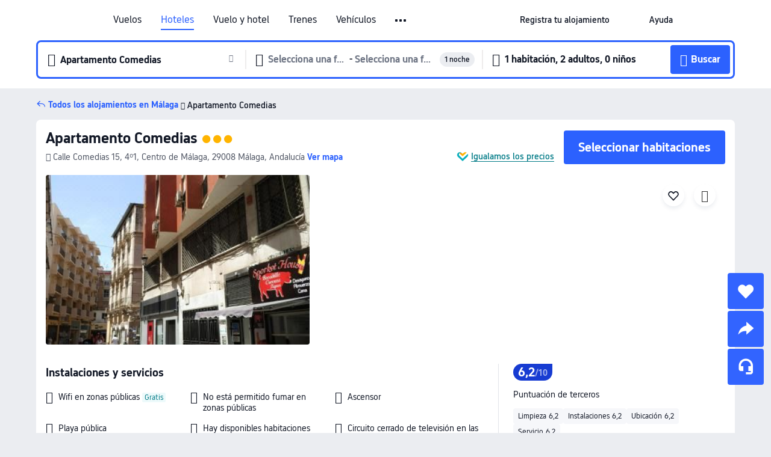

--- FILE ---
content_type: text/html; charset=utf-8
request_url: https://es.trip.com/hotels/malaga-hotel-detail-10749454/apartamento-comedias/
body_size: 48560
content:
<!DOCTYPE html><html lang="es-ES" data-cargo="locale:es-ES,language:es,currency:EUR,contextType:online,site:ES,group:Trip,country:ES"><head><meta charSet="utf-8"/><link rel="preconnect" href="https://ak-d.tripcdn.com/"/><link rel="preconnect" href="https://aw-d.tripcdn.com/"/><link rel="preload" href="https://aw-s.tripcdn.com/modules/ibu/online-assets/TripGeom-Regular.ba9c64b894f5e19551d23b37a07ba0a4.woff2" as="font" crossorigin="" fetchpriority="high"/><link rel="preload" href="https://aw-s.tripcdn.com/modules/ibu/online-assets/TripGeom-Medium.c01bb95e18e1b0d0137ff80b79b97a38.woff2" as="font" crossorigin="" fetchpriority="high"/><link rel="preload" href="https://aw-s.tripcdn.com/modules/ibu/online-assets/TripGeom-Bold.9e9e0eb59209311df954413ff4957cbb.woff2" as="font" crossorigin="" fetchpriority="high"/><link rel="preload" href="https://aw-s.tripcdn.com/NFES/trip-hotel-online/1768199763099/_next/serverStatic/font/iconfont.woff2" as="font" crossorigin="" fetchpriority="low"/><link rel="stylesheet" href="https://aw-s.tripcdn.com/NFES/trip-hotel-online/1768199763099/_next/static/css/032dff32caf4bb86.css" crossorigin="anonymous" data-precedence="high"/><link rel="stylesheet" href="https://aw-s.tripcdn.com/NFES/trip-hotel-online/1768199763099/_next/static/css/082c0e64ad1c9dfa.css" crossorigin="anonymous" data-precedence="high"/><link rel="stylesheet" href="https://aw-s.tripcdn.com/NFES/trip-hotel-online/1768199763099/_next/static/css/b35f9c0397f5e7aa.css" crossorigin="anonymous" data-precedence="high"/><link rel="stylesheet" href="https://aw-s.tripcdn.com/NFES/trip-hotel-online/1768199763099/_next/static/css/ac8ac49867505902.css" crossorigin="anonymous" data-precedence="high"/><link rel="stylesheet" href="https://aw-s.tripcdn.com/NFES/trip-hotel-online/1768199763099/_next/static/css/2a15b9cf23c4d936.css" crossorigin="anonymous" data-precedence="high"/><link rel="stylesheet" href="https://aw-s.tripcdn.com/NFES/trip-hotel-online/1768199763099/_next/static/css/9f7178bd697e2cd9.css" crossorigin="anonymous" data-precedence="high"/><link rel="preload" as="style" href="https://aw-s.tripcdn.com/modules/ibu/ibu-public-component-umd/style.b7b60106e8e8a07d9ee0e3ec624de507.css" crossorigin="anonymous"/><link rel="preload" as="style" href="https://aw-s.tripcdn.com/modules/ibu/online-assets/font.ddfdb9c8916dd1ec37cbf52f9391aca5.css" crossorigin="anonymous"/><link rel="preload" href="https://pages.trip.com/Hotels/libs/sdt/sdt.min.0.0.9.js" as="script"/><link rel="preload" href="https://aw-s.tripcdn.com/NFES/trip-hotel-online/1768199763099/_next/static/chunks/app/detail/page-6e00adfcd296f05f.js" as="script"/><link rel="preload" href="//ak-s.tripcdn.com/modules/hotel/hotel-spider-defence-new/sdt.1004-common.min.1589d4c8f1f0c32bbeb180195d34e6b4.js" as="script"/><meta name="viewport" content="width=device-width, initial-scale=1"/><link rel="preload" href="https://ak-d.tripcdn.com/images/220f19000001773082BCF_R_960_660_R5_D.jpg" as="image" fetchpriority="high"/><title>Apartamento Comedias: Últimas Ofertas y Opiniones 2026 | Trip.com</title><meta name="description" content="Reserva una habitación en el Apartamento Comedias en Málaga. Consulta opiniones verificadas, fotos y precios del hotel, y aprovecha las mejores ofertas en Trip.com."/><meta name="keywords" content="Apartamento Comedias"/><meta property="og:type" content="website"/><meta property="og:title" content="Apartamento Comedias: Últimas Ofertas y Opiniones 2026 | Trip.com"/><meta property="og:description" content="Reserva una habitación en el Apartamento Comedias en Málaga. Consulta opiniones verificadas, fotos y precios del hotel, y aprovecha las mejores ofertas en Trip.com."/><meta property="og:url" content="https://es.trip.com/hotels/malaga-hotel-detail-10749454/apartamento-comedias/"/><meta property="og:image" content="https://ak-d.tripcdn.com/images/220f19000001773082BCF_R_960_660_R5_D.jpg"/><meta property="og:site_name" content="Apartamento Comedias"/><link rel="alternate" href="https://www.trip.com/hotels/malaga-hotel-detail-10749454/apartamento-comedias/" hrefLang="x-default"/><link rel="alternate" href="https://uk.trip.com/hotels/malaga-hotel-detail-10749454/apartamento-comedias/" hrefLang="en-GB"/><link rel="alternate" href="https://hk.trip.com/hotels/malaga-hotel-detail-10749454/apartamento-comedias/" hrefLang="zh-Hant-HK"/><link rel="alternate" href="https://kr.trip.com/hotels/malaga-hotel-detail-10749454/apartamento-comedias/" hrefLang="ko"/><link rel="alternate" href="https://jp.trip.com/hotels/malaga-hotel-detail-10749454/apartamento-comedias/" hrefLang="ja"/><link rel="alternate" href="https://sg.trip.com/hotels/malaga-hotel-detail-10749454/apartamento-comedias/" hrefLang="en-SG"/><link rel="alternate" href="https://au.trip.com/hotels/malaga-hotel-detail-10749454/apartamento-comedias/" hrefLang="en-AU"/><link rel="alternate" href="https://de.trip.com/hotels/malaga-hotel-detail-10749454/apartamento-comedias/" hrefLang="de"/><link rel="alternate" href="https://fr.trip.com/hotels/malaga-hotel-detail-10749454/apartamento-comedias/" hrefLang="fr"/><link rel="alternate" href="https://es.trip.com/hotels/malaga-hotel-detail-10749454/apartamento-comedias/" hrefLang="es"/><link rel="alternate" href="https://it.trip.com/hotels/malaga-hotel-detail-10749454/apartamento-comedias/" hrefLang="it"/><link rel="alternate" href="https://ru.trip.com/hotels/malaga-hotel-detail-10749454/apartamento-comedias/" hrefLang="ru"/><link rel="alternate" href="https://th.trip.com/hotels/malaga-hotel-detail-10749454/apartamento-comedias/" hrefLang="th"/><link rel="alternate" href="https://id.trip.com/hotels/malaga-hotel-detail-10749454/apartamento-comedias/" hrefLang="id"/><link rel="alternate" href="https://my.trip.com/hotels/malaga-hotel-detail-10749454/apartamento-comedias/" hrefLang="ms"/><link rel="alternate" href="https://vn.trip.com/hotels/malaga-hotel-detail-10749454/apartamento-comedias/" hrefLang="vi"/><link rel="alternate" href="https://nl.trip.com/hotels/malaga-hotel-detail-10749454/apartamento-comedias/" hrefLang="nl"/><link rel="alternate" href="https://pl.trip.com/hotels/malaga-hotel-detail-10749454/apartamento-comedias/" hrefLang="pl"/><link rel="alternate" href="https://gr.trip.com/hotels/malaga-hotel-detail-10749454/apartamento-comedias/" hrefLang="el"/><link rel="alternate" href="https://tr.trip.com/hotels/malaga-hotel-detail-10749454/apartamento-comedias/" hrefLang="tr"/><link rel="alternate" href="https://br.trip.com/hotels/malaga-hotel-detail-10749454/apartamento-comedias/" hrefLang="pt-BR"/><link rel="alternate" href="https://tw.trip.com/hotels/malaga-hotel-detail-10749454/apartamento-comedias/" hrefLang="zh-Hant-TW"/><link rel="alternate" href="https://nz.trip.com/hotels/malaga-hotel-detail-10749454/apartamento-comedias/" hrefLang="en-NZ"/><link rel="alternate" href="https://ca.trip.com/hotels/malaga-hotel-detail-10749454/apartamento-comedias/" hrefLang="en-CA"/><link rel="alternate" href="https://us.trip.com/hotels/malaga-hotel-detail-10749454/apartamento-comedias/" hrefLang="en-US"/><link rel="alternate" href="https://pk.trip.com/hotels/malaga-hotel-detail-10749454/apartamento-comedias/" hrefLang="en-PK"/><link rel="alternate" href="https://in.trip.com/hotels/malaga-hotel-detail-10749454/apartamento-comedias/" hrefLang="en-IN"/><link rel="alternate" href="https://sa.trip.com/hotels/malaga-hotel-detail-10749454/apartamento-comedias/" hrefLang="ar-SA"/><link rel="alternate" href="https://ae.trip.com/hotels/malaga-hotel-detail-10749454/apartamento-comedias/" hrefLang="en-AE"/><link rel="alternate" href="https://at.trip.com/hotels/malaga-hotel-detail-10749454/apartamento-comedias/" hrefLang="de-AT"/><link rel="alternate" href="https://dk.trip.com/hotels/malaga-hotel-detail-10749454/apartamento-comedias/" hrefLang="da"/><link rel="alternate" href="https://fi.trip.com/hotels/malaga-hotel-detail-10749454/apartamento-comedias/" hrefLang="fi"/><link rel="alternate" href="https://mx.trip.com/hotels/malaga-hotel-detail-10749454/apartamento-comedias/" hrefLang="es-MX"/><link rel="alternate" href="https://ph.trip.com/hotels/malaga-hotel-detail-10749454/apartamento-comedias/" hrefLang="en-PH"/><link rel="alternate" href="https://pt.trip.com/hotels/malaga-hotel-detail-10749454/apartamento-comedias/" hrefLang="pt"/><link rel="alternate" href="https://se.trip.com/hotels/malaga-hotel-detail-10749454/apartamento-comedias/" hrefLang="sv"/><link rel="canonical" href="https://es.trip.com/hotels/malaga-hotel-detail-10749454/apartamento-comedias/"/><script type="text/javascript">window.UBT_BIZCONFIG={isLoadRMS:false}</script><link rel="stylesheet" href="https://aw-s.tripcdn.com/modules/ibu/ibu-public-component-umd/style.b7b60106e8e8a07d9ee0e3ec624de507.css" crossorigin="anonymous"/><script src="https://aw-s.tripcdn.com/modules/ibu/ibu-public-component-umd/production.min.e60ad7659c4307455a5d16ce5eb7707d.js" crossorigin="anonymous"></script><script src="https://aw-s.tripcdn.com/modules/ibu/gtm-loader/gtm-loader.131ef8b57f3d288725f3c2c14517cd74.js"></script><link rel="stylesheet" href="https://aw-s.tripcdn.com/modules/ibu/online-assets/font.ddfdb9c8916dd1ec37cbf52f9391aca5.css" crossorigin="anonymous"/><script type="application/ld+json">{"@type":"Hotel","name":"Apartamento Comedias","address":{"postalCode":"29008","addressLocality":"Calle Comedias 15, 4º1, Centro de Málaga","streetAddress":"Calle Comedias 15, 4º1, Centro de Málaga, 29008 Málaga, Andalucía","addressRegion":"Málaga","addressCountry":"España","@type":"PostalAddress"},"image":"https://ak-d.tripcdn.com/images/220f19000001773082BCF_R_960_660_R5_D.jpg","@context":"http://schema.org","aggregateRating":{},"priceRange":"¡Ofertas insuperables cada día! Descubre hoteles increíbles al mejor precio para disfrutar de una estancia inolvidable. Y si encuentras una mejor oferta en otra plataforma, ¡te devolvemos la diferencia!","url":"https://www.trip.com/hotels/malaga-hotel-detail-10749454/apartamento-comedias/"}</script><script type="application/ld+json">{"@context":"https://schema.org","@type":"BreadcrumbList","itemListElement":[{"@type":"ListItem","position":1,"name":"Trip.com","item":"https://es.trip.com"},{"@type":"ListItem","position":2,"name":"Hoteles","item":"https://es.trip.com/hotels/"},{"@type":"ListItem","position":3,"name":"Hoteles en España","item":"https://es.trip.com/hotels/country/spain.html"},{"@type":"ListItem","position":4,"name":"Hoteles en Andalucía","item":"https://es.trip.com/hotels/province/es-andalusia.html"},{"@type":"ListItem","position":5,"name":"Hoteles en Málaga","item":"https://es.trip.com/hotels/malaga-hotels-list-1268/"},{"@type":"ListItem","position":6,"name":"Apartamento Comedias","item":""}]}</script><script type="application/ld+json">{"@context":"https://schema.org","@type":"FAQPage","mainEntity":[{"@type":"Question","name":"¿Cuáles son los horarios de check-in y check-out en Apartamento Comedias?","acceptedAnswer":{"@type":"Answer","text":"El horario de check-in en Apartamento Comedias es a partir de las 15:00-20:00 y el horario de check-out es hasta las 11:00."}},{"@type":"Question","name":"¿Se admiten mascotas en Apartamento Comedias?","acceptedAnswer":{"@type":"Answer","text":"No, en Apartamento Comedias no se admiten mascotas."}},{"@type":"Question","name":"¿Cuánto cuesta alojarse en Apartamento Comedias?","acceptedAnswer":{"@type":"Answer","text":"Los precios de las habitaciones en Apartamento Comedias pueden variar según las fechas, las políticas del alojamiento y otros factores. Para consultar las tarifas exactas, selecciona las fechas de tu estancia."}},{"@type":"Question","name":"¿Cómo llegar desde el aeropuerto más cercano a Apartamento Comedias?","acceptedAnswer":{"@type":"Answer","text":"El aeropuerto más cercano es Aeropuerto de Málaga-Costa del Sol, situado a unos 22 min en coche del alojamiento (aprox. 13,1 km)."}},{"@type":"Question","name":"¿Cuál es la política de cancelación de Apartamento Comedias?","acceptedAnswer":{"@type":"Answer","text":"Las condiciones de cancelación de Apartamento Comedias dependen del tipo de habitación que hayas reservado y de la tarifa elegida."}}]}</script><link rel="preload" href="https://aw-s.tripcdn.com/ares/api/cc?f=locale%2Fv3%2F100043054%2Fes-ES.js%2C%2Flocale%2Fv3%2F6002%2Fes-ES.js%2C%2Flocale%2Fv3%2F6001%2Fes-ES.js%2C%2Flocale%2Fv3%2F330151%2Fes-ES.js%2C%2Flocale%2Fv3%2F330153%2Fes-ES.js%2C%2Flocale%2Fv3%2F100015471%2Fes-ES.js%2C%2Flocale%2Fv3%2F100009239%2Fes-ES.js%2C%2Flocale%2Fv3%2F37666%2Fes-ES.js%2C%2Flocale%2Fv3%2F100015469%2Fes-ES.js%2C%2Flocale%2Fv3%2F33000032%2Fes-ES.js%2C%2Flocale%2Fv3%2F33000006%2Fes-ES.js%2C%2Flocale%2Fv3%2F33000018%2Fes-ES.js%2C%2Flocale%2Fv3%2F33000015%2Fes-ES.js%2C%2Flocale%2Fv3%2F33000010%2Fes-ES.js%2C%2Flocale%2Fv3%2F6005%2Fes-ES.js%2C%2Flocale%2Fv3%2F37100%2Fes-ES.js%2C%2Flocale%2Fv3%2F37007%2Fes-ES.js&amp;etagc=54b496831bc1bece9a6befbdc3e85323&amp;defaultNfesId=100043054" as="script" crossorigin="anonymous"/><script id="webcore_internal" type="application/json" crossorigin="anonymous">{"rootMessageId":"100043054-0a9a8e69-491386-60869"}</script><script src="https://aw-s.tripcdn.com/NFES/trip-hotel-online/1768199763099/_next/static/chunks/polyfills-c67a75d1b6f99dc8.js" crossorigin="anonymous" nomodule=""></script></head><body dir="ltr" class="ibu-hotel-online-tripgeom" data-domain="ak"><div id="hp_container" class=""><div id="ibu_hotel_header"><div class="mc-hd mc-hd__es-es mc-hd_line mc-hd_theme_white mc-hd-single_row"><div class="mc-hd__inner"><div class="mc-hd__flex-con clear-float"><div class="mc-hd__logo-con mc-hd__logo-con-es-ES"><div class="mc-hd__trip-logo-placeholder"></div></div><div class="mc-hd__nav-single-row"><div class="mc-hd__nav-con 3010 mc-hd__nav-loading" id="ibuHeaderChannels"><ul class="mc-hd__nav"><li class="mc-hd__nav-item"><a id="header_action_nav_flights" class="mc-hd__nav-lnk" title="Vuelos" href="/flights/?locale=es-ES&amp;curr=EUR">Vuelos</a></li><li class="mc-hd__nav-item"><a id="header_action_nav_hotels" class="mc-hd__nav-lnk is-active" title="Hoteles" href="/hotels/?locale=es-ES&amp;curr=EUR">Hoteles</a></li><li class="mc-hd__nav-item"><a id="header_action_nav_packages" class="mc-hd__nav-lnk" title="Vuelo y hotel" href="/packages/?sourceFrom=IBUBundle_home&amp;locale=es-ES&amp;curr=EUR">Vuelo y hotel</a></li><li class="mc-hd__nav-item"><a id="header_action_nav_trains" class="mc-hd__nav-lnk" title="Trenes" href="/trains/?locale=es-ES&amp;curr=EUR">Trenes</a></li><li class="mc-hd__nav-item mc-hd__nav-item-wth-sub"><span id="header_action_nav_cars" class="mc-hd__nav-lnk" title="Vehículos">Vehículos</span><ul class="mc-hd__nav-item-sub"><li><a id="header_action_nav_Alquiler de coches" href="/carhire/?channelid=14409&amp;locale=es-ES&amp;curr=EUR" class="mc-hd__sub-nav-lnk">Alquiler de coches</a></li><li><a id="header_action_nav_Traslados para aeropuertos" href="/airport-transfers/?locale=es-ES&amp;curr=EUR" class="mc-hd__sub-nav-lnk">Traslados para aeropuertos</a></li></ul></li><li class="mc-hd__nav-item mc-hd__nav-item-wth-sub"><a id="header_action_nav_ttd" class="mc-hd__nav-lnk" title="Tours y entradas" href="/things-to-do/ttd-home/?ctm_ref=vactang_page_23810&amp;locale=es-ES&amp;curr=EUR">Tours y entradas</a><ul class="mc-hd__nav-item-sub"><li><a id="header_action_nav_Tours y entradas" href="/things-to-do/ttd-home/?ctm_ref=vactang_page_23810&amp;locale=es-ES&amp;curr=EUR" class="mc-hd__sub-nav-lnk">Tours y entradas</a></li><li><a id="header_action_nav_eSIM &amp; SIM" href="/sale/w/10229/esim.html?locale=es-ES&amp;curr=EUR" class="mc-hd__sub-nav-lnk">eSIM &amp; SIM</a></li></ul></li><li class="mc-hd__nav-item mc-hd__nav-item-wth-sub"><span id="header_action_nav_travelinspiration" class="mc-hd__nav-lnk" title="Ideas de viaje">Ideas de viaje</span><ul class="mc-hd__nav-item-sub"><li><a id="header_action_nav_Guías de viaje" href="/travel-guide/?locale=es-ES&amp;curr=EUR" class="mc-hd__sub-nav-lnk">Guías de viaje</a></li><li><a id="header_action_nav_Trip.Best" href="/toplist/tripbest/home?locale=es-ES&amp;curr=EUR" class="mc-hd__sub-nav-lnk">Trip.Best</a></li></ul></li><li class="mc-hd__nav-item"><a id="header_action_nav_tripmap" class="mc-hd__nav-lnk" title="Mapa" href="/webapp/tripmap/travel?entranceId=Triponlinehomeside&amp;locale=es-ES&amp;curr=EUR">Mapa</a></li><li class="mc-hd__nav-item"><a id="header_action_nav_tripcoins" class="mc-hd__nav-lnk" title="Recompensas Trip.com" href="/customer/loyalty/?locale=es-ES&amp;curr=EUR">Recompensas Trip.com</a></li><li class="mc-hd__nav-item"><a id="header_action_nav_sales" class="mc-hd__nav-lnk" title="Ofertas" href="/sale/deals/?locale=es-ES&amp;curr=EUR">Ofertas</a></li></ul></div></div><div class="mc-hd__func-con" id="ibuHeaderMenu"><div class="mc-hd__func"><div class="mc-hd__option-app-placeholder">App</div><div class="mc-hd__option"><div class="mc-hd__entry"><span title="Registra tu alojamiento">Registra tu alojamiento</span><i class="fi fi-Hotels"></i></div></div><div class="mc-hd__option mc-hd__option__selector"><div class="mc-hd__selector mc-lhd-menu-selector" tabindex="0" role="button" aria-haspopup="dialog" aria-label="Idioma/Divisa"><div class="mc-lhd-menu-selector-locale-con" style="padding:8px" aria-hidden="true"><div class="mc-lhd-menu-selector-locale es_es"><i class="locale-icon flag-es-ES"></i></div></div></div></div><div class="mc-hd__option"><div class="mc-hd__help"><span title="Ayuda">Ayuda</span><i class="fi fi-ic_help"></i></div></div><div class="mc-hd__search-booking-placeholder">Buscar reservas</div><div class="mc-lhd-menu-account mc-lhd-account-nologin" style="display:none"></div></div></div></div></div></div><script>if (typeof Object.assign !== 'function') {window._assignObject = function(t, s) {for (var k in s) { t[k] = s[k] }; return t }; }else { window._assignObject = Object.assign } window.__CARGO_DATA__ = _assignObject(window.__CARGO_DATA__ || {}, {"channelmetauoe1":[{"channel":"home","source":"flights","value":"{\"displayName\":\"Home\",\"displayNameSharkKey\":\"ButtonText_Home\",\"path\":\"\"}"},{"channel":"hotels","source":"flights","value":"{\"displayName\":\"Hotels\",\"displayNameSharkKey\":\"ButtonText_Hotel\",\"path\":\"/hotels/\",\"icon\":\"fi-hotel_new\",\"groupId\":1}"},{"channel":"flights","source":"flights","value":"{\"displayName\":\"Flights\",\"displayNameSharkKey\":\"ButtonText_Flights\",\"path\":\"/flights/\",\"icon\":\"fi-flight\",\"groupId\":1}"},{"channel":"trains","source":"flights","value":"{\"displayName\":\"Trains\",\"displayNameSharkKey\":\"ButtonText_Trains\",\"path\":\"/trains/\",\"icon\":\"fi-train\",\"groupId\":1}"},{"channel":"ttd","source":"flights","value":"{\"displayName\":\"TNT\",\"displayNameSharkKey\":\"ButtonText_TTD\",\"path\":\"/things-to-do/ttd-home/?ctm_ref=vactang_page_23810\",\"icon\":\"fi-ic_tnt\",\"groupId\":1}"},{"channel":"travelguide","source":"flights","value":"{\"displayName\":\"Attractions\",\"displayNameSharkKey\":\"ButtonText_TravelGuide\",\"path\":\"/travel-guide/\",\"icon\":\"fi-destination\",\"parent\":\"travelinspiration\",\"groupId\":3}"},{"channel":"carhire","source":"flights","value":"{\"displayName\":\"Car Rentals\",\"displayNameSharkKey\":\"ButtonText_Carhire\",\"path\":\"/carhire/?channelid=14409\",\"parent\":\"cars\",\"icon\":\"fi-car\",\"groupId\":1}"},{"channel":"airporttransfers","source":"flights","value":"{\"displayName\":\"Airport Transfers\",\"displayNameSharkKey\":\"ButtonText_AirportTransfers\",\"path\":\"/airport-transfers/\",\"parent\":\"cars\",\"icon\":\"fi-airport-transfer\",\"groupId\":1}"},{"channel":"cars","source":"flights","value":"{\"displayName\":\"Cars\",\"displayNameSharkKey\":\"ButtonText_Cars\",\"path\":\"\",\"icon\":\"fi-ic_carrental\",\"groupId\":1}"},{"channel":"sales","source":"flights","value":"{\"displayName\":\"Deals\",\"displayNameSharkKey\":\"ButtonText_Deals\",\"path\":\"/sale/deals/\",\"icon\":\"fi-a-ic_deal21x\",\"groupId\":3}"},{"channel":"tripcoins","source":"flights","value":"{\"displayName\":\"Trip Rewards\",\"displayNameSharkKey\":\"ButtonText_TripRewards\",\"path\":\"/customer/loyalty/\",\"icon\":\"fi-a-TripCoins\",\"groupId\":4}"},{"channel":"giftcard","source":"flights","value":"{\"displayName\":\"GiftCard\",\"displayNameSharkKey\":\"ButtonText_GiftCard\",\"path\":\"/giftcard\",\"icon\":\"fi-ic_giftcard\",\"groupId\":2}"},{"channel":"cruises","source":"flights","value":"{\"displayName\":\"Cruises\",\"displayNameSharkKey\":\"ButtonText_Cruises\",\"path\":\"/cruises\",\"icon\":\"fi-ic_BU_cruises\",\"groupId\":2}"},{"channel":"others","source":"flights","value":"{\"path\":\"/sale/w/1744/singaporediscovers.html?locale=en_sg\",\"displayName\":\"SingapoRediscovers Vouchers\",\"displayNameSharkKey\":\"key_channel_sg_vouchers\"}"},{"channel":"packages","source":"flights","value":"{\"displayName\":\"Bundle\",\"displayNameSharkKey\":\"ButtonText_Bundle\",\"path\":\"/packages/?sourceFrom=IBUBundle_home\",\"icon\":\"fi-ic_bundle\",\"groupId\":1}"},{"channel":"customtrips","source":"flights","value":"{\"displayName\":\"Custom Trips\",\"displayNameSharkKey\":\"ButtonText_CustomTrip\",\"path\":\"/custom-trips/index\",\"icon\":\"fi-a-ic_BU_customtrips\",\"groupId\":2}"},{"channel":"insurance","source":"flights","value":"{\"displayName\":\"Insurance\",\"displayNameSharkKey\":\"ButtonText_Insurance\",\"path\":\"/insurance?bid=1&cid=2&pid=1\",\"icon\":\"fi-ic_insurance\",\"groupId\":2}"},{"channel":"tnt","source":"flights","value":"{\"displayName\":\"tnt\",\"displayNameSharkKey\":\"ButtonText_TTD\",\"path\":\"/things-to-do/ttd-home/?ctm_ref=vactang_page_23810\",\"parent\":\"ttd\",\"icon\":\"fi-ic_tnt\",\"groupId\":1}"},{"channel":"esim","source":"flights","value":"{\"displayName\":\"eSIM\",\"displayNameSharkKey\":\"ButtonText_eSim\",\"path\":\"/sale/w/10229/esim.html\",\"parent\":\"ttd\",\"groupId\":1}"},{"channel":"tripmap","source":"flights","value":"{\"displayName\":\"Map\",\"displayNameSharkKey\":\"ButtonText_Map\",\"path\":\"/webapp/tripmap/travel?entranceId=Triponlinehomeside\",\"icon\":\"fi-a-itinerarymap\",\"groupId\":3}"},{"channel":"travelinspiration","source":"flights","value":"{\"displayName\":\"TravelInspiration\",\"displayNameSharkKey\":\"ButtonText_TravelInspiration\",\"path\":\"\",\"icon\":\"fi-destination\",\"groupId\":3}"},{"channel":"tripbest","source":"flights","value":"{\"displayName\":\"TripBest\",\"displayNameSharkKey\":\"ButtonText_TripBest\",\"path\":\"/toplist/tripbest/home\",\"icon\":\"fi-destination\",\"parent\":\"travelinspiration\",\"groupId\":3}"},{"channel":"tripplanner","source":"flights","value":"{\"displayName\":\"TripPlanner\",\"displayNameSharkKey\":\"ButtonText_TripPlanner\",\"path\":\"/webapp/tripmap/tripplanner?source=t_online_homepage\",\"groupId\":3,\"iconUrl\":\"https://dimg04.tripcdn.com/images/05E1712000o6ljnud70A3.svg\",\"activeIconUrl\":\"https://dimg04.tripcdn.com/images/05E3c12000nm1joaw5B34.png\"}"},{"channel":"grouptours","source":"flights","value":"{\"displayName\":\"Group Tours\",\"displayNameSharkKey\":\"ButtonText_GroupTours\",\"path\":\"/package-tours/group-tours\",\"groupId\":2,\"iconUrl\":\"https://dimg04.tripcdn.com/images/05E6i12000nn4rqq27CB1.svg\",\"activeIconUrl\":\"https://dimg04.tripcdn.com/images/05E6i12000nn4rqq27CB1.svg\"}"},{"channel":"privatetours","source":"flights","value":"{\"displayName\":\"Private Tours\",\"displayNameSharkKey\":\"ButtonText_PrivateTours\",\"path\":\"/package-tours/private-tours\",\"groupId\":2,\"iconUrl\":\"https://dimg04.tripcdn.com/images/05E4612000nn4rnod1150.svg\",\"activeIconUrl\":\"https://dimg04.tripcdn.com/images/05E4612000nn4rnod1150.svg\"}"}],"locale":"es-ES","onlinechannelscesese1":[{"locale":"es-ES","channel":"flights","value":"1"},{"locale":"es-ES","channel":"hotels","value":"1"},{"locale":"es-ES","channel":"packages","value":"1"},{"locale":"es-ES","channel":"trains","value":"1"},{"locale":"es-ES","channel":"cars","value":"1"},{"locale":"es-ES","channel":"carhire","value":"1"},{"locale":"es-ES","channel":"airporttransfers","value":"1"},{"locale":"es-ES","channel":"ttd","value":"1"},{"locale":"es-ES","channel":"tnt","value":"1"},{"locale":"es-ES","channel":"esim","value":"1"},{"locale":"es-ES","channel":"travelinspiration","value":"1"},{"locale":"es-ES","channel":"travelguide","value":"1"},{"locale":"es-ES","channel":"tripbest","value":"1"},{"locale":"es-ES","channel":"tripmap","value":"1"},{"locale":"es-ES","channel":"tripcoins","value":"1"},{"locale":"es-ES","channel":"sales","value":"1"}],"menumetacesese0":"{\"entry\":{\"url\":\"https://www.trip.com/list-your-property?channel=21&locale=en-XX\",\"displaySharkKey\":\"key_header_entry\"},\"help\":{\"mode\":\"entry\",\"url\":\"/pages/support\"},\"mybooking\":{\"url\":\"/order/all\",\"displaySharkKey\":\"V3_Profile_MyOrders\"}}","loginmenue0":"{\"menu\":[{\"show\":true,\"displayName\":\"My Bookings\",\"displayNameSharkKey\":\"V3_Profile_MyOrders\",\"include\":\"all\",\"link\":\"/order/all\",\"id\":\"booking\"},{\"show\":false,\"displayName\":\"Trip Coins\",\"displayNameSharkKey\":\"V3_Profile_Points\",\"include\":\"all\",\"showByLocale\":\"en-ca,da-dk,fi-fi,uk-ua,pt-pt,es-mx,sv-se,nl-nl,pl-pl,en-sg,ja-jp,ko-kr,en-hk,zh-hk,de-de,fr-fr,es-es,ru-ru,id-id,en-id,th-th,en-th,ms-my,en-my,en-au,en-xx,en-us,es-us,tr-tr,en-ie,de-at,de-ch,fr-ch,nl-be,en-be,fr-be,en-il,pt-br,el-gr,en-ae,en-sa,en-nz,en-gb,it-it,vi-vn,en-ph,en-in,en-pk,en-kw,en-qa,en-om,en-bh,en-kh,ru-az,ru-by,ru-kz,zh-sg,zh-my\",\"link\":\"/customer/points/\",\"id\":\"points\"},{\"show\":true,\"displayName\":\"Promo Codes\",\"displayNameSharkKey\":\"V3_Promo_Code\",\"include\":\"all\",\"link\":\"/customer/promo/\",\"id\":\"codes\"},{\"show\":true,\"displayName\":\"Profile\",\"displayNameSharkKey\":\"V3_Text_MembInfo\",\"include\":\"all\",\"link\":\"/membersinfo/profile/\",\"id\":\"profile\"},{\"show\":false,\"displayName\":\"Friend Referrals\",\"displayNameSharkKey\":\"V3_Text_Friend\",\"include\":\"all\",\"link\":\"/sale/w/1899/friends-referral-main.html?locale=en_xx\",\"id\":\"Friend\"},{\"show\":false,\"displayName\":\"Favorites\",\"displayNameSharkKey\":\"ButtonText_Hotel_Collection\",\"showByLocale\":\"en-ca,da-dk,fi-fi,uk-ua,pt-pt,es-mx,sv-se,nl-nl,pl-pl,en-sg,ja-jp,ko-kr,en-hk,zh-hk,zh-tw,de-de,fr-fr,es-es,ru-ru,id-id,en-id,th-th,en-th,ms-my,en-my,en-au,en-xx,en-us,es-us,tr-tr,en-ie,de-at,de-ch,fr-ch,nl-be,en-be,fr-be,en-il,pt-br,el-gr,en-ae,en-sa,en-nz,en-gb,it-it,vi-vn,en-ph,en-in,en-pk,en-kw,en-qa,en-om,en-bh,en-kh,ru-az,ru-by,ru-kz,zh-sg,zh-my\",\"include\":\"all\",\"link\":\"/favorite/\",\"id\":\"favorites\"},{\"show\":false,\"showByLocale\":\"en-xx,en-us,en-sg,en-au,en-my,en-gb,en-be,en-ch,en-ie,en-ca,en-sa,en-hk,en-ae,en-nz,en-il,zh-tw,zh-hk,ja-jp,ko-kr,th-th,vi-vn,en-th,en-id,en-ph,en-in,en-pk,en-kw,en-qa,en-om,en-bh,en-kh,ru-az,ru-by,ru-kz,zh-sg,zh-my\",\"displayName\":\"Moments\",\"displayNameSharkKey\":\"V3_Profile_Moments\",\"include\":\"all\",\"link\":\"/travel-guide/personal-home\",\"id\":\"Moments\"},{\"show\":false,\"displayName\":\"Flight Price Alerts\",\"displayNameSharkKey\":\"Key_Flight_Price_Alerts\",\"include\":\"all\",\"showByLocale\":\"en-ca,da-dk,fi-fi,uk-ua,pt-pt,es-mx,sv-se,nl-nl,pl-pl,en-sg,ja-jp,ko-kr,en-hk,zh-hk,de-de,fr-fr,es-es,ru-ru,id-id,en-id,th-th,en-th,ms-my,en-my,en-au,en-xx,en-us,es-us,tr-tr,en-ie,de-at,de-ch,fr-ch,nl-be,en-be,fr-be,en-il,pt-br,el-gr,en-ae,en-sa,en-nz,en-gb,it-it,vi-vn,en-ph,en-in,en-pk,en-kw,en-qa,en-om,en-bh,en-kh,ru-az,ru-by,ru-kz,zh-sg,zh-my\",\"link\":\"/flights/price-alert/\",\"id\":\"flghtAlert\"},{\"show\":false,\"displayName\":\"Rewards\",\"displayNameSharkKey\":\"Key_Entrance_Title\",\"include\":\"all\",\"showByLocale\":\"en-ca,da-dk,fi-fi,uk-ua,pt-pt,es-mx,sv-se,nl-nl,pl-pl,en-sg,ja-jp,ko-kr,en-hk,zh-hk,de-de,fr-fr,es-es,ru-ru,id-id,en-id,th-th,en-th,ms-my,en-my,en-au,en-xx,en-us,es-us,tr-tr,en-ie,de-at,de-ch,fr-ch,nl-be,en-be,fr-be,en-il,pt-br,el-gr,en-ae,en-sa,en-nz,en-gb,it-it,vi-vn,en-ph,en-in,en-pk,en-kw,en-qa,en-om,en-bh,en-kh,ru-az,ru-by,ru-kz,zh-sg,zh-my\",\"link\":\"/customer/tierpoints/\",\"id\":\"rewards\"}]}"})</script></div><div class="content"><div class="page_detailPage__zRS1L"><div class="detailSearchBox_detailSearchBox-container__GKmx0" role="region" aria-label="Ajustes de búsqueda"><div class="detailSearchBox_searchBox-wrap__WvYqJ"><div dir="ltr" class="searchBoxContainer__z5SAp responsive__iDq6D"><div class="searchBox__gPrFy" style="border:3px solid var(--smtcColorBorderBrandBold)"><div class="destination__MneKx responsive__vrNTP" aria-label=""><div class="descriptionBorderBox__Fn4fW"><div class="destination-inputBox__lJLLb"><i aria-hidden="true" class="hotel_desktop_trip- ic ic-locationline ic_locationline destination-icon__WAVAD"></i><div class="destination-inputBoxIputContainer__NRWlF"><input id="destinationInput" class="destination-inputBox_input__FyxR4" type="text" autoComplete="off" placeholder="¿Dónde quieres viajar?" tabindex="0" value="Apartamento Comedias"/><div class="destination-inputBox_inputFake__mQ3Gz">Apartamento Comedias</div></div><div class="destination-inputBoxClearIconContainer__Glo7x" tabindex="0" role="button" aria-label=""><i aria-hidden="true" class="hotel_desktop_trip- ic ic-clear ic_clear destination-inputBoxClearIcon__olXZu"></i></div><div class="divider__J9E6E"></div></div></div></div><div class="responsive__Djfnm calendar__U5W5V calendarRelavtive__pWLcx" tabindex="0" aria-label=""><div class="calendarBox__IY9SI"><i aria-hidden="true" class="hotel_desktop_trip- ic ic-calendar ic_calendar calendar-icon___FMn8"></i><div class="calendar-time__NWqIM"><input id="checkInInput" type="text" readonly="" placeholder="Selecciona una fecha" class="calendar-checkInInput__WKk2h" tabindex="-1" value=""/><div class="calendar-inputBox_inputFake__M3Udk">Selecciona una fecha</div></div><div class="calendar-nights___Bn9y">-</div><div class="calendar-time__NWqIM"><input id="checkOutInput" type="text" readonly="" placeholder="Selecciona una fecha" class="calendar-checkOutInput__aurPl" tabindex="-1" value=""/><div class="calendar-inputBox_inputFake__M3Udk">Selecciona una fecha</div></div><div class="nights__i8cwz"><span>1 noche</span></div><div class="divider__XkfFN"></div></div><div tabindex="-1" data-stop-blur="stop-calendar-blur" class="calendarComponent__e4tJH"></div></div><div class="guest__MEM77 responsive__VcS0g" tabindex="0" role="button" aria-expanded="false" aria-label=""><div class="guestBox__lMID_"><i aria-hidden="true" class="hotel_desktop_trip- ic ic-user ic_user guestBox-person__vuOLI"></i><div class="guestBox-content__Pc63P">1 habitación, 2 adultos, 0 niños</div></div></div><div class="searchButton-container__HE5VV"><div class="searchButtonContainer__fIR6v responsive__C52t0" role="button" aria-label="Buscar"><button class="tripui-online-btn tripui-online-btn-large tripui-online-btn-solid-primary  tripui-online-btn-block  " type="button" style="padding:0 16px;font-size:16px;height:48px" dir="ltr"><div class="tripui-online-btn-content"><span class="tripui-online-btn-icon" style="transform:none"><i aria-hidden="true" class="hotel_desktop_trip- ic ic-search ic_search searchButton-icon__OOYav"></i></span><span class="tripui-online-btn-content-children ">Buscar</span></div></button></div></div></div></div></div></div><div class="crumb_hotelCrumb__8aaZb"><span class="crumb_hotelCrumb-box__zv3Ma" tabindex="0" aria-label="Todos los alojamientos en Málaga" role="button"><i aria-hidden="true" class="smarticon u-icon u-icon-ic_new_back u-icon_ic_new_back crumb_hotelCrumb-icon__JsUUj"></i><span class="crumb_hotelCrumb-title__siLyG" aria-hidden="true">Todos los alojamientos en Málaga</span></span><div class="crumb_hotelCrumb-seo-title-box__DrnL3"><span class="crumb_hotelCrumb-seo-title__AzUmW" tabindex="0"><i aria-hidden="true" class="hotel_desktop_trip- ic ic-forward ic_forward crumb_hotelCrumb-switchIcon_right__Gw8rE"></i>Apartamento Comedias</span><div class="crumb_hotelCrumb-seo-freshModal__JJFWD "><div><div class="FreshnessModal_freshness-section-triangle__3CiSj"></div><div class="FreshnessModal_freshness-section__Hutqy"><div class="FreshnessModal_freshness-section-content__TuSwZ"><h2 class="FreshnessModal_freshness-primary-title__gGYT3">Descubre el {{hotelName}}, un alojamiento de {{starName}} estrellas en {{cityName}}. Con una puntuación de {{hotelReviewRate}}/10 basada en {{reviewNum}} reseñas, ofrece una excelente combinación de calidad y precio, con tarifas desde {{hotelDisplayPrice7d}}.</h2><div class="FreshnessModal_freshness-subsection__Z76Tl"><h3 class="FreshnessModal_freshness-secondary-title__jYER3">Check-in y check-out</h3><div class="FreshnessModal_freshness-contents__gVtQh"><p class="FreshnessModal_freshness-content-item__JudST">Check-in y check-out:&lt;br&gt; Desde {{checkInTime}}&lt;br&gt; Hasta {{checkOutTime}}</p></div></div><div class="FreshnessModal_freshness-subsection__Z76Tl"><div class="FreshnessModal_freshness-contents__gVtQh"><p class="FreshnessModal_freshness-content-item__JudST">Atracciones cercanas:&lt;br&gt; {{nearbylandmark1}}: a {{landmarkdistance1}} del hotel&lt;br&gt; {{nearbylandmark2}}: a {{landmarkdistance2}} del hotel&lt;br&gt; {{nearbylandmark3}}: a {{landmarkdistance3}} del hotel</p></div></div><div class="FreshnessModal_freshness-subsection__Z76Tl"><h3 class="FreshnessModal_freshness-secondary-title__jYER3">Servicios destacados</h3><div class="FreshnessModal_freshness-contents__gVtQh"><p class="FreshnessModal_freshness-content-item__JudST">Ocio: {{leisureFacility1}}, {{leisureFacility2}} y {{leisureFacility3}}</p><p class="FreshnessModal_freshness-content-item__JudST">Ideal para familias: {{kidFacility1}}, {{kidFacility2}} y {{kidFacility3}}</p><p class="FreshnessModal_freshness-content-item__JudST">Política de mascotas: No se permiten mascotas.</p></div></div><div class="FreshnessModal_freshness-footer__WFCoj">Los precios anteriores del hotel se basan en Trip.com para {{next7d}}.</div></div></div></div></div></div></div><div class="page_detailMain__9AGj9 "><div class="hotelHeaderInfo_headInfo__s6DnB" id="trip_main_content"><div class="headInit_headInit__Z6g5X"><div class="headInit_headInit_left__AfFyu"><div class="headInit_headInit-title__m3aAX"><h1 class="headInit_headInit-title_nameA__EE_LB" data-exposure="{&quot;ubtKey&quot;:&quot;hotel_trip_detail_module_load&quot;,&quot;data&quot;:{&quot;masterhotelid&quot;:10749454,&quot;page&quot;:&quot;10320668147&quot;,&quot;locale&quot;:&quot;es-ES&quot;,&quot;module&quot;:&quot;hotel_name&quot;}}" data-send="devTrace" tabindex="0" aria-label="Apartamento Comedias">Apartamento Comedias</h1><span class="headInit_headInit-tagBox___eg6I"><div class="hotelTag_hotelTag_box__zvaUt"></div><span class="hotelLevel_hotelLevel__mhh3v" aria-label="Calificación: 3 de 5" role="img"><i aria-hidden="true" class="smarticon u-icon u-icon-ic_new_circle u-icon_ic_new_circle hotelLevel_hotelLevel_icon__IjXS0"></i><i aria-hidden="true" class="smarticon u-icon u-icon-ic_new_circle u-icon_ic_new_circle hotelLevel_hotelLevel_icon__IjXS0"></i><i aria-hidden="true" class="smarticon u-icon u-icon-ic_new_circle u-icon_ic_new_circle hotelLevel_hotelLevel_icon__IjXS0"></i></span><div class="hotelTag_hotelTag_box__zvaUt"></div></span></div><div><div class="headInit_headInit-address_position__OZU_R" data-exposure="{&quot;ubtKey&quot;:&quot;hotel_trip_detail_module_load&quot;,&quot;data&quot;:{&quot;masterhotelid&quot;:10749454,&quot;page&quot;:&quot;10320668147&quot;,&quot;locale&quot;:&quot;es-ES&quot;,&quot;module&quot;:&quot;hotel_address&quot;}}" data-send="devTrace"><span class="headInit_headInit-address_text__D_Atv" tabindex="0" aria-label="Calle Comedias 15, 4º1, Centro de Málaga, 29008 Málaga, Andalucía" role="button"><i aria-hidden="true" class="hotel_desktop_trip- ic ic-locationline ic_locationline headInit_headInit-address_icon__3pBcD"></i><span aria-hidden="true">Calle Comedias 15, 4º1, Centro de Málaga, 29008 Málaga, Andalucía</span></span><div class="headInit_headInit-address_showmoregroup__Hgtra"><div tabindex="0"><div class="style_textLinkButton__XwrMR headInit_headInit-address_showmoreA__3ygOE"><span>Ver mapa</span></div></div></div></div></div></div><div class="headInit_headInit_right__XCEKz"><div class="headInit_headInit-leftSide__2bud1 headInit_headInit-leftSideTrip__HUM48"><div></div><div><div class="m-BRGEntry  " data-exposure="{&quot;ubtKey&quot;:&quot;htl_ol_comp_olWpm_wePriceMatch_exposure&quot;,&quot;data&quot;:{&quot;source_page&quot;:&quot;detail&quot;}}"><div class="m-BRGEntry-icon " aria-hidden="true"></div><span class="m-BRGEntry-text" tabindex="0" role="button">Igualamos los precios</span></div></div></div><button class="tripui-online-btn tripui-online-btn-large tripui-online-btn-solid-primary    " type="button" style="padding:0 24px;height:56px;font-size:20px" dir="ltr"><div class="tripui-online-btn-content"><span class="tripui-online-btn-content-children ">Seleccionar habitaciones</span></div></button></div></div><div class="headAlbum_headAlbum__WXxRg" aria-hidden="true"><div class="headAlbum_headAlbum-container__C9mUv" data-exposure="{&quot;ubtKey&quot;:&quot;htl_ol_dtl_htlinfo_vdpic_exposure&quot;,&quot;data&quot;:{&quot;channeltype&quot;:&quot;online&quot;,&quot;has_video&quot;:&quot;F&quot;,&quot;masterhotelid&quot;:&quot;10749454&quot;,&quot;pictureNum&quot;:1,&quot;source_url&quot;:&quot;https://ak-d.tripcdn.com/images/220f19000001773082BCF_R_960_660_R5_D.jpg&quot;,&quot;page&quot;:&quot;10320668147&quot;,&quot;locale&quot;:&quot;es-ES&quot;}}"><div class="headAlbum_headAlbum-bigpic__CJHFG"><div class="headAlbum_headAlbum_position__bQWOy"><div tabindex="0" class="headAlbum_headAlbum-smallpics_box__kaOO6" role="img" aria-label="Galería de fotos de Apartamento Comedias"><img class="headAlbum_headAlbum_img__vfjQm" src="https://ak-d.tripcdn.com/images/220f19000001773082BCF_R_960_660_R5_D.jpg" alt="hotel overview picture" fetchpriority="high" aria-hidden="true"/></div></div></div><div class="headAlbum_headAlbum-smallpics__hpPrY"><div id="collectHotelB" class="collectHotelB_collectHotel__VFQ_2 collectHotelB_collectHotel_onlineShareVersionB__a2ee7"><i aria-hidden="true" class="smarticon u-icon u-icon-outlined u-icon_outlined collectHotelB_collectHotel_unselected__oJJ63"></i></div><div class="shareBox_onlineShareWrapper__dloph"><div class="online-share-wrapper v1_0_3"><div class="online-share-trigger-wrapper"><div class="shareBox_shareBox__tN4N_"><i aria-hidden="true" class="hotel_desktop_trip- ic ic-share ic_share shareBox_shareIcon__qtJHt"></i></div></div></div></div></div></div></div></div><div class="page_headInfo_bottom__kARj_"><div class="headBottom_headerBottom___8GSb"><div class="headBottom_headerBottom_left__GxeQe" id="headBottom_headerBottom_left"><div class="headFacilityNew_headFacility_highlight__NdexJ" data-exposure="{&quot;ubtKey&quot;:&quot;htl_t_online_dtl_fs_facliity_exposure&quot;,&quot;data&quot;:{&quot;locale&quot;:&quot;es-ES&quot;,&quot;page&quot;:&quot;10320668147&quot;,&quot;masterhotelid&quot;:10749454,&quot;fac_num&quot;:6,&quot;freefac_num&quot;:1,&quot;sceneid&quot;:&quot;[2]&quot;,&quot;sp_tracelogid&quot;:&quot;100043054-0a9a8e69-491386-60869&quot;}}"><div class="headFacilityNew_headFacility-container__cirz2"><div class="headFacilityNew_headFacility-container_top__XGd20"><div class="headFacilityNew_headFacility-titleA__Am0XA">Instalaciones y servicios</div></div><div class="headFacilityNew_headFacility-list__TKhjv"><div class="headFacilityNew_headFacility-list_item__0V_zM" id="fac_0" aria-label="Wifi en zonas públicas Gratis" role="text"><i aria-hidden="true" class="hotel_desktop_trip- ic ic-wifi ic_wifi headFacilityNew_headFacility-list_icon__z3srE"></i><span aria-hidden="true"><span class="headFacilityNew_headFacility-list_descTit__A3XKB">Wifi en zonas públicas</span><span class="headFacilityNew_showTitle__399MU">Gratis</span></span></div><div class="headFacilityNew_headFacility-list_item__0V_zM" id="fac_1" aria-label="No está permitido fumar en zonas públicas" role="text"><i aria-hidden="true" class="hotel_desktop_trip- ic ic-checklist ic_checklist headFacilityNew_headFacility-list_icon__z3srE"></i><span aria-hidden="true"><span class="headFacilityNew_headFacility-list_desc__SqAR2">No está permitido fumar en zonas públicas</span></span></div><div class="headFacilityNew_headFacility-list_item__0V_zM" id="fac_2" aria-label="Ascensor" role="text"><i aria-hidden="true" class="hotel_desktop_trip- ic ic-checklist ic_checklist headFacilityNew_headFacility-list_icon__z3srE"></i><span aria-hidden="true"><span class="headFacilityNew_headFacility-list_desc__SqAR2">Ascensor</span></span></div><div class="headFacilityNew_headFacility-list_item__0V_zM" id="fac_3" aria-label="Playa pública" role="text"><i aria-hidden="true" class="hotel_desktop_trip- ic ic-checklist ic_checklist headFacilityNew_headFacility-list_icon__z3srE"></i><span aria-hidden="true"><span class="headFacilityNew_headFacility-list_desc__SqAR2">Playa pública</span></span></div><div class="headFacilityNew_headFacility-list_item__0V_zM" id="fac_4" aria-label="Hay disponibles habitaciones accesibles" role="text"><i aria-hidden="true" class="hotel_desktop_trip- ic ic-checklist ic_checklist headFacilityNew_headFacility-list_icon__z3srE"></i><span aria-hidden="true"><span class="headFacilityNew_headFacility-list_desc__SqAR2">Hay disponibles habitaciones accesibles</span></span></div><div class="headFacilityNew_headFacility-list_item__0V_zM" id="fac_5" aria-label="Circuito cerrado de televisión en las zonas comunes" role="text"><i aria-hidden="true" class="hotel_desktop_trip- ic ic-checklist ic_checklist headFacilityNew_headFacility-list_icon__z3srE"></i><span aria-hidden="true"><span class="headFacilityNew_headFacility-list_desc__SqAR2">Circuito cerrado de televisión en las zonas comunes</span></span></div></div><div class="style_textLinkButton__XwrMR headFacilityNew_headFacility-showmoreA___dZbn" tabindex="0">Todos los servicios</div></div></div><div data-exposure="{&quot;ubtKey&quot;:&quot;hotel_trip_detail_module_load&quot;,&quot;data&quot;:{&quot;masterhotelid&quot;:10749454,&quot;page&quot;:&quot;10320668147&quot;,&quot;locale&quot;:&quot;es-ES&quot;,&quot;module&quot;:&quot;hotel_description&quot;,&quot;position&quot;:1}}" data-send="devTrace" aria-label="Apartamento Comedias está ubicado en el centro de Málaga, a 19 minutos a pie de Playa La Malagueta y a 400 metros de Museo Picasso, y ofrece wifi gratis. El departamento se encuentra en un edificio construido en 1980 y está ubicado a a menos de 1 km de Parque de Málaga y a 5 minutos a pie de Catedral de Málaga.

El departamento con aire acondicionado ofrece 1 dormitorio, living, cocina totalmente equipada con heladera y cafetera, y 1 baño con ducha y artículos de tocador de cortesía. El departamento cuenta con toallas y ropa de cama.

Entre los puntos de interés más populares cerca de el departamento se incluyen Museo Jorge Rando, Museo del Vidrio y del Cristal y Alcazaba. El aeropuerto más cercano es el Aeropuerto de Málaga, a 10 km de distancia." role="text"><div class="hotelDescription_hotelDescription-titleA__dOwX2">Descripción del alojamiento</div><div class="hotelDescription_hotelDescription-address__2tlm2" aria-hidden="true"><span class="hotelDescription_hotelDescription-address_detail__P2_Or">Apartamento Comedias está ubicado en el centro de Málaga, a 19 minutos a pie de Playa La Malagueta y a 400 metros de Museo Picasso, y ofrece wifi gratis. El departamento se encuentra en un edificio construido en 1980 y está ubicado a a menos de 1 km de Parque de Málaga y a 5 minutos a pie de Catedral de Málaga.

El departamento con aire acondicionado ofrece 1 dormitorio, living, cocina totalmente equipada con heladera y cafetera, y 1 baño con ducha y artículos de tocador de cortesía. El departamento cuenta con toallas y ropa de cama.

Entre los puntos de interés más populares cerca de el departamento se incluyen Museo Jorge Rando, Museo del Vidrio y del Cristal y Alcazaba. El aeropuerto más cercano es el Aeropuerto de Málaga, a 10 km de distancia.</span></div><div class="style_textLinkButton__XwrMR hotelDescription_hotelDescription-address_showmoreA__Yt1A4" tabindex="0">Mostrar más</div></div></div><div class="headBottom_headerBottom_right__iOoID"><div class="headReviewNew_reviewNew___bp_z" data-exposure="{&quot;ubtKey&quot;:&quot;htl_t_online_dtl_midban_cmt_exposure&quot;,&quot;data&quot;:{&quot;page&quot;:&quot;10320668147&quot;,&quot;locale&quot;:&quot;es-ES&quot;,&quot;masterhotelid&quot;:10749454}}"><div><div class="reviewTop_reviewTop-container__RwoZu"><div tabindex="0" class="reviewTop_reviewTop-container_has_score__hSsxL"><div class="reviewTop_reviewTop-score-container__SoL7s" aria-label="6,2 de 10" role="text"><em class="reviewTop_reviewTop-score__FpKsA" aria-hidden="true">6,2</em><em class="reviewTop_reviewTop-scoreMax__CfPSG" aria-hidden="true">/<!-- -->10</em></div></div></div><div class="reviewTop_reviewTop-taReview__Af6HB"><span class="reviewTop_reviewTop-taReview_third_part_tip__CA_QI">Puntuación de terceros</span></div></div><div class="scoreDetail_scoreDetail__MW_wt"><div class="scoreDetail_scoreDetail-item__TqLBs"><span class="scoreDetail_scoreDetail-item_desc__m0XKS">Limpieza</span><span class="scoreDetail_scoreDetail-item_score__jEQ9O">6,2</span></div><div class="scoreDetail_scoreDetail-item__TqLBs"><span class="scoreDetail_scoreDetail-item_desc__m0XKS">Instalaciones</span><span class="scoreDetail_scoreDetail-item_score__jEQ9O">6,2</span></div><div class="scoreDetail_scoreDetail-item__TqLBs"><span class="scoreDetail_scoreDetail-item_desc__m0XKS">Ubicación</span><span class="scoreDetail_scoreDetail-item_score__jEQ9O">6,2</span></div><div class="scoreDetail_scoreDetail-item__TqLBs"><span class="scoreDetail_scoreDetail-item_desc__m0XKS">Servicio</span><span class="scoreDetail_scoreDetail-item_score__jEQ9O">6,2</span></div></div></div><div class="headBottom_headerBottom_right_split__o7xeq"></div><div class="headTrafficNew_headTraffic__fykSq"><div class="headTrafficNew_headTraffic-title__5jh1C"><div class="headTrafficNew_headTraffic-title_box__9guE7"><div tabindex="0" class="headTrafficNew_headTraffic-title_icon__Vr6JJ" role="button" aria-label="Ver en el mapa"></div><div class="headTrafficNew_headTraffic-title_descA__EohBt">Alrededores</div></div></div><div class="trafficDetail_headTraffic-content__ku9T_" data-exposure="{&quot;ubtKey&quot;:&quot;htl_ol_dtl_surroundings_exposure&quot;,&quot;data&quot;:{&quot;channeltype&quot;:&quot;online&quot;,&quot;hotPoiInfoList&quot;:[{&quot;distType&quot;:&quot;&quot;,&quot;effectiveTrafficType&quot;:&quot;&quot;,&quot;locale&quot;:&quot;&quot;,&quot;poiId&quot;:&quot;&quot;,&quot;poiName&quot;:&quot;&quot;,&quot;poiType&quot;:&quot;&quot;,&quot;positionShowText&quot;:&quot;Aeropuerto: Aeropuerto de Málaga-Costa del Sol&quot;,&quot;walkDriveDistance&quot;:&quot;&quot;},{&quot;distType&quot;:&quot;&quot;,&quot;effectiveTrafficType&quot;:&quot;&quot;,&quot;locale&quot;:&quot;&quot;,&quot;poiId&quot;:&quot;&quot;,&quot;poiName&quot;:&quot;&quot;,&quot;poiType&quot;:&quot;&quot;,&quot;positionShowText&quot;:&quot;Tren: Málaga-Centro Alameda&quot;,&quot;walkDriveDistance&quot;:&quot;&quot;}],&quot;locale&quot;:&quot;es-ES&quot;,&quot;masterhotelid&quot;:&quot;10749454&quot;,&quot;page&quot;:&quot;10320668147&quot;,&quot;countryid&quot;:&quot;95&quot;,&quot;cityid&quot;:&quot;1268&quot;}}"><div id="traffic_0" class="trafficDetail_headTraffic-item__XpIj_"><i aria-hidden="true" class="hotel_desktop_trip- ic ic-flight2 ic_flight2 trafficDetail_headTraffic-item_icon__Yfnby"></i><div class="trafficDetail_headTraffic-item_desc__9VF_q">Aeropuerto: Aeropuerto de Málaga-Costa del Sol</div><div class="trafficDetail_headTraffic-item_distance__Zoscp"> (13,1 km)</div></div><div id="traffic_1" class="trafficDetail_headTraffic-item__XpIj_"><i aria-hidden="true" class="hotel_desktop_trip- ic ic-trains2 ic_trains2 trafficDetail_headTraffic-item_icon__Yfnby"></i><div class="trafficDetail_headTraffic-item_desc__9VF_q">Tren: Málaga-Centro Alameda</div><div class="trafficDetail_headTraffic-item_distance__Zoscp"> (1,3 km)</div></div></div><div class="style_textLinkButton__XwrMR headTrafficNew_headTraffic-showMoreA__SdOyh" tabindex="0">Ver en el mapa</div></div></div></div></div><!--$!--><template data-dgst="DYNAMIC_SERVER_USAGE"></template><!--/$--><div id="jpSpaHotelSelector"></div><div class="onlineTab_tabNavgationB__oPZMX" role="region" aria-label="Enlace interno de la página"><div class="onlineTab_tabNavgation-left__kDD5X" role="tablist"><h2 class="onlineTab_tabNavgation_item__NtJx2 onlineTab_tabNavgation_item_selected___wKb9" role="tab" aria-selected="true" aria-label="Información general">Información general</h2><div class="onlineTab_tabSpacing__zEfgJ"></div><h2 class="onlineTab_tabNavgation_item__NtJx2" role="tab" aria-selected="false" aria-label="Habitaciones">Habitaciones</h2><div class="onlineTab_tabSpacing__zEfgJ"></div><h2 class="onlineTab_tabNavgation_item__NtJx2" role="tab" aria-selected="false" aria-label="Instalaciones y servicios">Instalaciones y servicios</h2><div class="onlineTab_tabSpacing__zEfgJ"></div><h2 class="onlineTab_tabNavgation_item__NtJx2" role="tab" aria-selected="false" aria-label="Políticas">Políticas</h2></div><div class="onlineTab_tabNavgation-right__Xmy7g onlineTab_priceHide__mKV0j"><div></div><button class="tripui-online-btn tripui-online-btn-small tripui-online-btn-solid-primary    " type="button" style="margin-left:8px" dir="ltr"><div class="tripui-online-btn-content"><span class="tripui-online-btn-content-children ">Seleccionar habitaciones</span></div></button></div></div><div role="region" aria-label="Selección de habitación"><div><div id="roomlist-baseroom-fit"><div id="347478138" class="spiderRoomList_outer__KHm_F"><div class="spiderRoomList_baseroomCard__Wlvsh spiderRoomList_firstCard__fkZhn"><div class="spiderRoomList_baseroom_ImgContainer___D6vM"><img class="spiderRoomList_baseRoomPic__oIvSX" src="//ak-d.tripcdn.com/images/1re6m12000b87h4ih2D60_R_200_100_R5.webp" alt="Apartamento" aria-hidden="true"/><div class="spiderRoomList_baseRoom-imgLegend__kluV8"><i aria-hidden="true" class="smarticon u-icon u-icon-images u-icon_images spiderRoomList_baseRoom-imgLegend_icon__EfCWO"></i>12</div></div><div class="spiderRoomList_baseroom_InfoContainer__aOuAN"><h3 class="spiderRoomList_roomNameA__lXqYf spiderRoomList_roomname-padding__6ihVC">Apartamento</h3><div class="spiderRoomList_roomFacility__HQhwa"><div class="spiderRoomList_roomFacility_basic__WSLen"><div class="spiderRoomList_bed__vvswD"><i aria-hidden="true" class="smarticon u-icon u-icon-ic_block_filled u-icon_ic_block_filled spiderRoomList_facilityIcon__a2qvN"></i><span class="spiderRoomList_bed_content__QVhXq spiderRoomList_hover__LVUDX">1 dormitorio: 1 cama doble | 1 salón: 1 sofá cama</span></div></div><div class="spiderRoomList_roomFacility_hotFacility__nfK83"><div class="spiderRoomList_roomFacility_hotFacility_element__xp02v"><i aria-hidden="true" class="smarticon u-icon u-icon-ic_new_fa_no_smoking u-icon_ic_new_fa_no_smoking spiderRoomList_icon__nVvBw"></i><span class="spiderRoomList_iconText__67QOv">Prohibido fumar</span></div><div class="spiderRoomList_roomFacility_hotFacility_element__xp02v"><i aria-hidden="true" class="smarticon u-icon u-icon-ic_new_fa_ac u-icon_ic_new_fa_ac spiderRoomList_icon__nVvBw"></i><span class="spiderRoomList_iconText__67QOv">Aire acondicionado</span></div><div class="spiderRoomList_roomFacility_hotFacility_element__xp02v"><i aria-hidden="true" class="smarticon u-icon u-icon-ic_new_fa_shower u-icon_ic_new_fa_shower spiderRoomList_icon__nVvBw"></i><span class="spiderRoomList_iconText__67QOv">Baño privado</span></div><div class="spiderRoomList_roomFacility_hotFacility_element__xp02v"><i aria-hidden="true" class="smarticon u-icon u-icon-ic_new_fa_fridge u-icon_ic_new_fa_fridge spiderRoomList_icon__nVvBw"></i><span class="spiderRoomList_iconText__67QOv">Nevera</span></div><div class="spiderRoomList_roomFacility_hotFacility_element__xp02v"><i aria-hidden="true" class="smarticon u-icon u-icon-checklist u-icon_checklist spiderRoomList_icon__nVvBw"></i><span class="spiderRoomList_iconText__67QOv">Ventilador eléctrico</span></div></div></div><span class="style_textLinkButton__XwrMR spiderRoomList_seeMoreA__ArObn">Datos de la habitación</span></div><div class="spiderRoomList_baseroom_selectBtn__I3PCC"><div class="spiderRoomList_btn__OXcvU spiderRoomList_btn-primary__2wkrv"><span>Comprobar disponibilidad</span></div></div></div></div></div></div></div><section id="outerReviewList" class="outerReviewList_reviewList-containerA__1FXHt" data-exposure="{&quot;ubtKey&quot;:&quot;htl_t_online_dtl_cmt_exposure&quot;,&quot;data&quot;:{&quot;masterhotelid&quot;:10749454,&quot;locale&quot;:&quot;es-ES&quot;,&quot;page&quot;:&quot;10320668147&quot;,&quot;isFromDrawer&quot;:&quot;F&quot;}}" aria-label="Valoraciones de usuarios" role="region"><div><h2 class="outerReviewList_reviewList-titleA__DDfbQ" aria-label="Valoraciones de usuarios"><span aria-hidden="true">Valoraciones de usuarios</span></h2></div><div><div class="reviewScores_reviewScore-container__jU_a8"><div class="reviewScores_reviewOverallScores-containerA__fmkB1"><div class="reviewScores_reviewOverallScores-containerHead__uIQwM"><div class="reviewScores_reviewOverallScores-scoreBackground__zE48y " aria-label="6,2 de 10" role="text"><div class="reviewScores_reviewOverallScores-scoreBody__HlIBC" aria-hidden="true"><strong class="reviewScores_reviewOverallScores-currentScore__v5Qtj">6,2</strong><span class="reviewScores_reviewOverallScores-maxScore__hyOwA">/<!-- -->10</span></div></div><div class="reviewScores_reviewOverallScores-desContainer___iDsq"><div class="reviewScores_reviewOverallScores-scoreDescA__sDwG8" aria-label="" role="text"><span aria-hidden="true"></span></div></div></div><div class="reviewScores_reviewOverallScores-reviewFromTrip__mlpqP"><img src="//dimg04.tripcdn.com/images/1re5x12000cmbey6r4584.png" class="reviewScores_reviewOverallScores-tripLogo__T7cd6"/><span>Valoraciones verificadas</span><i tabindex="0" aria-label="Como este alojamiento aún no ha recibido suficientes valoraciones en Trip.com, la puntuación global se ha calculado combinando las valoraciones de nuestros huéspedes con las de otros sitios web de viajes fiables." class="smarticon u-icon u-icon-ic_new_info_line u-icon_ic_new_info_line reviewScores_reviewOverallScores-scoreTipIcon__k1l6z"></i></div></div><div class="reviewScores_reviewCategoryScores-container__VssoO"><ul class="reviewScores_reviewCategoryScores-list__1Z96N"><li class="reviewScores_reviewCategoryScores-itemA__ifyXi"><div class="reviewScores_reviewCategoryScores-itemHead__4HXHu" aria-label="Limpieza 6,2" role="text"><span aria-hidden="true">Limpieza</span><span class="reviewScores_reviewCategoryScores-titleScore__pXwjH" aria-hidden="true"><span>6,2</span></span></div><div class="reviewScores_reviewCategoryScores-progressBar__PwGbZ" aria-hidden="true"><div class="reviewScores_reviewCategoryScores-progressBar_inner__p6bUb" style="width:62%;background-color:#173CD2"></div><div class="reviewScores_reviewCategoryScores-progressBar_avg__oxYtY" style="left:84.00000000000001%"></div></div></li><li class="reviewScores_reviewCategoryScores-itemA__ifyXi"><div class="reviewScores_reviewCategoryScores-itemHead__4HXHu" aria-label="Instalaciones 6,2" role="text"><span aria-hidden="true">Instalaciones</span><span class="reviewScores_reviewCategoryScores-titleScore__pXwjH" aria-hidden="true"><span>6,2</span></span></div><div class="reviewScores_reviewCategoryScores-progressBar__PwGbZ" aria-hidden="true"><div class="reviewScores_reviewCategoryScores-progressBar_inner__p6bUb" style="width:62%;background-color:#173CD2"></div><div class="reviewScores_reviewCategoryScores-progressBar_avg__oxYtY" style="left:84.00000000000001%"></div></div></li><li class="reviewScores_reviewCategoryScores-itemA__ifyXi"><div class="reviewScores_reviewCategoryScores-itemHead__4HXHu" aria-label="Ubicación 6,2" role="text"><span aria-hidden="true">Ubicación</span><span class="reviewScores_reviewCategoryScores-titleScore__pXwjH" aria-hidden="true"><span>6,2</span></span></div><div class="reviewScores_reviewCategoryScores-progressBar__PwGbZ" aria-hidden="true"><div class="reviewScores_reviewCategoryScores-progressBar_inner__p6bUb" style="width:62%;background-color:#173CD2"></div><div class="reviewScores_reviewCategoryScores-progressBar_avg__oxYtY" style="left:84.00000000000001%"></div></div></li><li class="reviewScores_reviewCategoryScores-itemA__ifyXi"><div class="reviewScores_reviewCategoryScores-itemHead__4HXHu" aria-label="Servicio 6,2" role="text"><span aria-hidden="true">Servicio</span><span class="reviewScores_reviewCategoryScores-titleScore__pXwjH" aria-hidden="true"><span>6,2</span></span></div><div class="reviewScores_reviewCategoryScores-progressBar__PwGbZ" aria-hidden="true"><div class="reviewScores_reviewCategoryScores-progressBar_inner__p6bUb" style="width:62%;background-color:#173CD2"></div><div class="reviewScores_reviewCategoryScores-progressBar_avg__oxYtY" style="left:84.00000000000001%"></div></div></li></ul><div class="reviewScores_reviewCategoryScores-legend__JtpW0"><div class="reviewScores_reviewCategoryScores-legend_icon__EBlBy"></div><span class="reviewScores_reviewCategoryScores-legend_txt__lVv87">Calificación media de alojamientos similares en Málaga</span></div></div></div></div></section><div><div class="hotelFacilityNew_hotelFacilityNewA__SvdjV" data-exposure="{&quot;ubtKey&quot;:&quot;htl_t_online_dtl_bottom_facility_exposure&quot;,&quot;data&quot;:{&quot;locale&quot;:&quot;es-ES&quot;,&quot;page&quot;:&quot;10320668147&quot;,&quot;masterhotelid&quot;:10749454,&quot;hotelId&quot;:10749454,&quot;isDrawer&quot;:false,&quot;fac_num&quot;:8,&quot;freefac_num&quot;:1,&quot;feefac_num&quot;:0,&quot;type&quot;:4,&quot;picfac_num&quot;:0,&quot;sceneid&quot;:&quot;[2]&quot;,&quot;pictype&quot;:&quot;&quot;,&quot;res_num&quot;:0}}" aria-label="Instalaciones y servicios" role="region"><h2 class="hotelFacilityNew_hotelFacility-titleA___3PPA">Instalaciones y servicios</h2><div class="hotelFacilityNew_hotelFacility-container___FM34"><div class="hotelFacilityNew_hotelFacility-popular__YijiT"><div class="hotelFacilityNew_hotelFacility-popular_titleA__1ZAHE" aria-label="Servicios populares para viajeros de negocios" role="text"><i aria-hidden="true" class="hotel_desktop_trip- ic ic-mostPop ic_mostPop hotelFacilityNew_hotelFacility-popular_outerIcon__jOgHm"></i><span aria-hidden="true">Servicios populares para viajeros de negocios</span></div><div class="hotelFacilityNew_hotelFacility-popular_list__jwA2a"><div class="hotelFacilityNew_hotelFacility-popular_item__N___1"><div class="hotelFacilityNew_hotelFacility-popular_descA__MZHBX" aria-label="Wifi en zonas públicas Gratis" role="text"><i aria-hidden="true" class="hotel_desktop_trip- ic ic-wifi ic_wifi hotelFacilityNew_hotelFacility-popular_popularIconA__bipwh"></i><span aria-hidden="true"><span class="hotelFacilityNew_hotelFacility-popular_detailDesc__RzevV" tabindex="-1">Wifi en zonas públicas</span><div class="hotelFacilityNew_hotelFacility-popular_label__zzdIS hotelFacilityNew_hotelFacility-popular_free__py60S">Gratis</div></span></div></div></div></div><div class="hotelFacilityNew_allFacility__FWiwC"><div class="hotelFacilityNew_allFacility-title_exposed__Ijz3W" aria-label="Más servicios" role="text"><i aria-hidden="true" class="hotel_desktop_trip- ic ic-otherline ic_otherline hotelFacilityNew_allFacility-title-iconExp__WXti3"></i><span aria-hidden="true">Más servicios</span></div><div class="hotelFacilityNew_allFacility-content__ykjj5"><div class="hotelFacilityNew_hotelFacility-normalA__4G_b_"><div class="hotelFacilityNew_hotelFacility-normal_categoryA__5COSD" aria-label="Internet " role="text"><i aria-hidden="true" class="hotel_desktop_trip- ic ic-wifi ic_wifi hotelFacilityNew_hotelFacility-normal_iconExposed__ZFE_x hotelFacilityNew_hotelFacility-normal_icon__jzaVX"></i><div aria-hidden="true"><div class="hotelFacilityNew_hotelFacility-normal_outsideTitleA__VpH7a">Internet</div></div></div><div class="hotelFacilityNew_hotelFacility-normal_singleCategory__jcJ9_"><div class="hotelFacilityNew_hotelFacility-normal_drawerItem__cFzN1"><div class="hotelFacilityNew_hotelFacility-popular_descA__MZHBX" aria-label="Wifi en zonas públicas Gratis" role="text"><i aria-hidden="true" class="hotel_desktop_trip- ic ic-check ic_check hotelFacilityNew_hotelFacility-popular_popularIconA__bipwh"></i><span aria-hidden="true"><span class="hotelFacilityNew_hotelFacility-popular_detailDesc__RzevV" tabindex="-1">Wifi en zonas públicas</span><div class="hotelFacilityNew_hotelFacility-popular_label__zzdIS hotelFacilityNew_hotelFacility-popular_free__py60S">Gratis</div></span></div></div></div></div><div class="hotelFacilityNew_hotelFacility-normalA__4G_b_"><div class="hotelFacilityNew_hotelFacility-normal_categoryA__5COSD" aria-label="Aparcamiento " role="text"><i aria-hidden="true" class="hotel_desktop_trip- ic ic-parking ic_parking hotelFacilityNew_hotelFacility-normal_iconExposed__ZFE_x hotelFacilityNew_hotelFacility-normal_icon__jzaVX"></i><div aria-hidden="true"><div class="hotelFacilityNew_hotelFacility-normal_outsideTitleA__VpH7a">Aparcamiento</div></div></div><div class="hotelFacilityNew_hotelFacility-normal_singleCategory__jcJ9_"><div class="hotelFacilityNew_hotelFacility-normal_drawerItem__cFzN1"><div class="hotelFacilityNew_hotelFacility-popular_descA__MZHBX hotelFacilityNew_hotelFacility-popular_descUnavail__85FDd" aria-label="Aparcamiento " role="text"><i aria-hidden="true" class="hotel_desktop_trip- ic ic-defect ic_defect hotelFacilityNew_hotelFacility-popular_popularIconA__bipwh"></i><span aria-hidden="true"><span class="hotelFacilityNew_hotelFacility-popular_detailDesc__RzevV hotelFacilityNew_underline_unavail__01qqr" tabindex="-1">Aparcamiento</span><div class="hotelFacilityNew_hotelFacility-popular_label__zzdIS"></div></span></div></div></div></div><div class="hotelFacilityNew_hotelFacility-normalA__4G_b_"><div class="hotelFacilityNew_hotelFacility-normal_categoryA__5COSD" aria-label="Idiomas que se hablan " role="text"><i aria-hidden="true" class="hotel_desktop_trip- ic ic-languages ic_languages hotelFacilityNew_hotelFacility-normal_iconExposed__ZFE_x hotelFacilityNew_hotelFacility-normal_icon__jzaVX"></i><div aria-hidden="true"><div class="hotelFacilityNew_hotelFacility-normal_outsideTitleA__VpH7a">Idiomas que se hablan</div></div></div><div class="hotelFacilityNew_hotelFacility-normal_singleCategory__jcJ9_"><div class="hotelFacilityNew_hotelFacility-normal_drawerItem__cFzN1"><div class="hotelFacilityNew_hotelFacility-popular_descA__MZHBX" aria-label="Español " role="text"><i aria-hidden="true" class="hotel_desktop_trip- ic ic-check ic_check hotelFacilityNew_hotelFacility-popular_popularIconA__bipwh"></i><span aria-hidden="true"><span class="hotelFacilityNew_hotelFacility-popular_detailDesc__RzevV" tabindex="-1">Español</span><div class="hotelFacilityNew_hotelFacility-popular_label__zzdIS"></div></span></div></div><div class="hotelFacilityNew_hotelFacility-normal_drawerItem__cFzN1"><div class="hotelFacilityNew_hotelFacility-popular_descA__MZHBX" aria-label="Inglés " role="text"><i aria-hidden="true" class="hotel_desktop_trip- ic ic-check ic_check hotelFacilityNew_hotelFacility-popular_popularIconA__bipwh"></i><span aria-hidden="true"><span class="hotelFacilityNew_hotelFacility-popular_detailDesc__RzevV" tabindex="-1">Inglés</span><div class="hotelFacilityNew_hotelFacility-popular_label__zzdIS"></div></span></div></div></div></div><div class="hotelFacilityNew_hotelFacility-normalA__4G_b_"><div class="hotelFacilityNew_hotelFacility-normal_categoryA__5COSD" aria-label="Zonas comunes " role="text"><i aria-hidden="true" class="hotel_desktop_trip- ic ic-public ic_public hotelFacilityNew_hotelFacility-normal_iconExposed__ZFE_x hotelFacilityNew_hotelFacility-normal_icon__jzaVX"></i><div aria-hidden="true"><div class="hotelFacilityNew_hotelFacility-normal_outsideTitleA__VpH7a">Zonas comunes</div></div></div><div class="hotelFacilityNew_hotelFacility-normal_singleCategory__jcJ9_"><div class="hotelFacilityNew_hotelFacility-normal_drawerItem__cFzN1"><div class="hotelFacilityNew_hotelFacility-popular_descA__MZHBX" aria-label="No está permitido fumar en zonas públicas " role="text"><i aria-hidden="true" class="hotel_desktop_trip- ic ic-check ic_check hotelFacilityNew_hotelFacility-popular_popularIconA__bipwh"></i><span aria-hidden="true"><span class="hotelFacilityNew_hotelFacility-popular_detailDesc__RzevV" tabindex="-1">No está permitido fumar en zonas públicas</span><div class="hotelFacilityNew_hotelFacility-popular_label__zzdIS"></div></span></div></div><div class="hotelFacilityNew_hotelFacility-normal_drawerItem__cFzN1"><div class="hotelFacilityNew_hotelFacility-popular_descA__MZHBX" aria-label="Ascensor " role="text"><i aria-hidden="true" class="hotel_desktop_trip- ic ic-check ic_check hotelFacilityNew_hotelFacility-popular_popularIconA__bipwh"></i><span aria-hidden="true"><span class="hotelFacilityNew_hotelFacility-popular_detailDesc__RzevV" tabindex="-1">Ascensor</span><div class="hotelFacilityNew_hotelFacility-popular_label__zzdIS"></div></span></div></div></div></div><div class="hotelFacilityNew_hotelFacility-normalA__4G_b_"><div class="hotelFacilityNew_hotelFacility-normal_categoryA__5COSD" aria-label="Actividades " role="text"><i aria-hidden="true" class="hotel_desktop_trip- ic ic-casino ic_casino hotelFacilityNew_hotelFacility-normal_iconExposed__ZFE_x hotelFacilityNew_hotelFacility-normal_icon__jzaVX"></i><div aria-hidden="true"><div class="hotelFacilityNew_hotelFacility-normal_outsideTitleA__VpH7a">Actividades</div></div></div><div class="hotelFacilityNew_hotelFacility-normal_singleCategory__jcJ9_"><div class="hotelFacilityNew_hotelFacility-normal_drawerItem__cFzN1"><div class="hotelFacilityNew_hotelFacility-popular_descA__MZHBX" aria-label="Playa pública " role="text"><i aria-hidden="true" class="hotel_desktop_trip- ic ic-check ic_check hotelFacilityNew_hotelFacility-popular_popularIconA__bipwh"></i><span aria-hidden="true"><span class="hotelFacilityNew_hotelFacility-popular_detailDesc__RzevV" tabindex="-1">Playa pública</span><div class="hotelFacilityNew_hotelFacility-popular_label__zzdIS"></div></span></div></div></div></div><div class="hotelFacilityNew_hotelFacility-normalA__4G_b_"><div class="hotelFacilityNew_hotelFacility-normal_categoryA__5COSD" aria-label="Accesibilidad " role="text"><i aria-hidden="true" class="hotel_desktop_trip- ic ic-frontdesk ic_frontdesk hotelFacilityNew_hotelFacility-normal_iconExposed__ZFE_x hotelFacilityNew_hotelFacility-normal_icon__jzaVX"></i><div aria-hidden="true"><div class="hotelFacilityNew_hotelFacility-normal_outsideTitleA__VpH7a">Accesibilidad</div></div></div><div class="hotelFacilityNew_hotelFacility-normal_singleCategory__jcJ9_"><div class="hotelFacilityNew_hotelFacility-normal_drawerItem__cFzN1"><div class="hotelFacilityNew_hotelFacility-popular_descA__MZHBX" aria-label="Hay disponibles habitaciones accesibles " role="text"><i aria-hidden="true" class="hotel_desktop_trip- ic ic-check ic_check hotelFacilityNew_hotelFacility-popular_popularIconA__bipwh"></i><span aria-hidden="true"><span class="hotelFacilityNew_hotelFacility-popular_detailDesc__RzevV" tabindex="-1">Hay disponibles habitaciones accesibles</span><div class="hotelFacilityNew_hotelFacility-popular_label__zzdIS"></div></span></div></div></div></div><div class="hotelFacilityNew_hotelFacility-normalA__4G_b_"><div class="hotelFacilityNew_hotelFacility-normal_categoryA__5COSD" aria-label="Seguridad " role="text"><i aria-hidden="true" class="hotel_desktop_trip- ic ic-safety ic_safety hotelFacilityNew_hotelFacility-normal_iconExposed__ZFE_x hotelFacilityNew_hotelFacility-normal_icon__jzaVX"></i><div aria-hidden="true"><div class="hotelFacilityNew_hotelFacility-normal_outsideTitleA__VpH7a">Seguridad</div></div></div><div class="hotelFacilityNew_hotelFacility-normal_singleCategory__jcJ9_"><div class="hotelFacilityNew_hotelFacility-normal_drawerItem__cFzN1"><div class="hotelFacilityNew_hotelFacility-popular_descA__MZHBX" aria-label="Circuito cerrado de televisión en las zonas comunes " role="text"><i aria-hidden="true" class="hotel_desktop_trip- ic ic-check ic_check hotelFacilityNew_hotelFacility-popular_popularIconA__bipwh"></i><span aria-hidden="true"><span class="hotelFacilityNew_hotelFacility-popular_detailDesc__RzevV" tabindex="-1">Circuito cerrado de televisión en las zonas comunes</span><div class="hotelFacilityNew_hotelFacility-popular_label__zzdIS"></div></span></div></div></div></div></div></div></div></div><div class="hotelPolicyNew_hotelPolicyNew__XnXoA" data-exposure="{&quot;ubtKey&quot;:&quot;htl_t_online_detailpage_policy_exposure&quot;,&quot;data&quot;:{&quot;isDrawer&quot;:false}}" data-send="devTrace" aria-label="Políticas del alojamiento" role="region"><h2 class="hotelPolicyNew_hotelPolicy-titleA__s1Lae">Políticas del alojamiento</h2><div class="hotelPolicyNew_hotelPolicy-content__5R5aJ"><div class="hotelPolicyNew_hotelPolicy-item__kEo8R"><div class="hotelPolicyNew_hotelPolicy-item_leftA__jFnmm">Horarios de entrada y de salida</div><div class="hotelPolicyNew_hotelPolicy-item_right__sqCWw"><div class="hotelPolicyNew_hotelPolicy-check__LvVqT"><span class="hotelPolicyNew_hotelPolicy-subTitle__Ouxt_">Hora de entrada: </span><strong class="hotelPolicyNew_hotelPolicy-check_desc__PskS_">15:00-20:00</strong></div><div class="hotelPolicyNew_hotelPolicy-check__LvVqT"><span class="hotelPolicyNew_hotelPolicy-subTitle__Ouxt_">Hora de salida: </span><strong class="hotelPolicyNew_hotelPolicy-check_desc__PskS_">01:00-11:00.</strong></div><div></div></div></div><div><div class="hotelPolicyNew_hotelPolicy-item__kEo8R"><div class="hotelPolicyNew_hotelPolicy-item_leftA__jFnmm">Políticas sobre admisión de niños</div><div class="hotelPolicyNew_hotelPolicy-item_right__sqCWw"><div><div class="hotelPolicyNew_bottom__U_wqk"><span class="hotelPolicyNew_hotelPolicy-item_description__s02FT">Este alojamiento admite niños de todas las edades.</span></div></div><div><div class="hotelPolicyNew_bottom__U_wqk"><span class="hotelPolicyNew_hotelPolicy-item_description__s02FT">Es posible que se apliquen cargos adicionales por hospedarte con niños (solo pueden usar las camas disponibles en la habitación). Introduce el número de niños para actualizar el precio.</span></div></div><div><div class="hotelPolicyNew_bottom__U_wqk"></div></div><p></p></div></div></div><div><div class="hotelPolicyNew_hotelPolicy-item__kEo8R"><div class="hotelPolicyNew_hotelPolicy-item_leftA__jFnmm">Cunas y camas extra</div><div class="hotelPolicyNew_hotelPolicy-item_right__sqCWw"><div><div class="hotelPolicyNew_bottom__U_wqk"><span class="hotelPolicyNew_hotelPolicy-item_description__s02FT">Es posible añadir cunas en todos los tipos de habitación, pero no se pueden añadir camas extra.</span></div></div><div><div class="hotelPolicyNew_bottom__U_wqk"><span class="hotelPolicyNew_hotelPolicy-item_description__s02FT">Los cargos por cunas no se incluyen en el precio total. Para obtener más información, ponte en contacto con el alojamiento.</span></div></div><p></p></div></div></div><div><div class="hotelPolicyNew_hotelPolicy-item__kEo8R"><div class="hotelPolicyNew_hotelPolicy-item_leftA__jFnmm">Política de depósitos</div><div class="hotelPolicyNew_hotelPolicy-item_right__sqCWw"><div><div class="hotelPolicyNew_hotelPolicy-bottomDivider__HSOfH"><span class="hotelPolicyNew_hotelPolicy-item_title__ZWV5a">Depósitos</span><span class="hotelPolicyNew_hotelPolicy-item_description__s02FT">Se requiere un depósito</span></div></div><div><div class="hotelPolicyNew_hotelPolicy-bottomDivider__HSOfH"><span class="hotelPolicyNew_hotelPolicy-item_title__ZWV5a">Métodos de cobro de depósitos</span><span class="hotelPolicyNew_hotelPolicy-item_description__s02FT">Se aplica un importe fijo de 300,00 €.</span></div></div><div><div class="hotelPolicyNew_hotelPolicy-bottomDivider__HSOfH"><span class="hotelPolicyNew_hotelPolicy-item_title__ZWV5a">Métodos de pago de depósitos</span><span class="hotelPolicyNew_hotelPolicy-item_description__s02FT">Este alojamiento acepta tarjetas de crédito</span></div></div><div><div class="hotelPolicyNew_bottom__U_wqk"><span class="hotelPolicyNew_hotelPolicy-item_title__ZWV5a">Reembolso de depósitos</span><span class="hotelPolicyNew_hotelPolicy-item_description__s02FT">El depósito se reembolsará en la cuenta de pago original en un plazo de 7 días tras la salida.</span></div></div><p></p></div></div></div><div><div class="hotelPolicyNew_hotelPolicy-item__kEo8R"><div class="hotelPolicyNew_hotelPolicy-item_leftA__jFnmm">Mascotas</div><div class="hotelPolicyNew_hotelPolicy-item_right__sqCWw"><div><div class="hotelPolicyNew_bottom__U_wqk"><span class="hotelPolicyNew_hotelPolicy-item_description__s02FT">No se admiten mascotas.</span></div></div><p></p></div></div></div><div><div class="hotelPolicyNew_hotelPolicy-item__kEo8R"><div class="hotelPolicyNew_hotelPolicy-item_leftA__jFnmm">Requisitos de edad</div><div class="hotelPolicyNew_hotelPolicy-item_right__sqCWw"><div><div class="hotelPolicyNew_bottom__U_wqk"><span class="hotelPolicyNew_hotelPolicy-item_description__s02FT">El huésped principal que haga el check-in debe tener al menos 18 años.</span></div></div><p></p></div></div></div><div><div class="hotelPolicyNew_hotelPolicy-item__kEo8R"><div class="hotelPolicyNew_hotelPolicy-item_leftA__jFnmm">Certificación</div><div class="hotelPolicyNew_hotelPolicy-item_right__sqCWw"><div><div class="hotelPolicyNew_bottom__U_wqk"><span class="hotelPolicyNew_hotelPolicy-item_description__s02FT">Número de licencia: VFT/MA/18816</span></div></div><p></p></div></div></div><div></div><div></div></div></div><div class="hotelOverview_hotelOverviewA__7cBLV" data-exposure="{&quot;ubtKey&quot;:&quot;htl_t_online_dtl_hotel_description&quot;,&quot;data&quot;:{&quot;masterhotelid&quot;:&quot;10749454&quot;,&quot;locale&quot;:&quot;es-ES&quot;,&quot;pageId&quot;:&quot;10320668147&quot;,&quot;isNewDetail&quot;:true,&quot;tracelogid&quot;:&quot;100043054-0a9a8e69-491386-60869&quot;}}" aria-label="Descripción del alojamiento" role="region"><h2 class="hotelOverview_hotelOverview-titleA__RDtkJ">Descripción del alojamiento</h2><div><ul class="hotelOverview_hotelOverview-labelA__9yzYe" data-test-id="hotelOverview-label"><li class="hotelOverview_hotelOverview-label_item__6m_5S">N.º de habitaciones: 1</li></ul></div><div class="hotelContact_descriptionInfo-contact-container__dbFm6"><div class="hotelContact_descriptionInfo-tel__ti6FG"><span>Teléfono:</span><span class="hotelContact_real-tel-text__3lcAp" dir="ltr">+34-626954390</span></div></div><div class="hotelOverview_hotelOverview-container__XwS4Z"><div class="">Apartamento Comedias está ubicado en el centro de Málaga, a 19 minutos a pie de Playa La Malagueta y a 400 metros de Museo Picasso, y ofrece wifi gratis. El departamento se encuentra en un edificio construido en 1980 y está ubicado a a menos de 1 km de Parque de Málaga y a 5 minutos a pie de Catedral de Málaga.

El departamento con aire acondicionado ofrece 1 dormitorio, living, cocina totalmente equipada con heladera y cafetera, y 1 baño con ducha y artículos de tocador de cortesía. El departamento cuenta con toallas y ropa de cama.

Entre los puntos de interés más populares cerca de el departamento se incluyen Museo Jorge Rando, Museo del Vidrio y del Cristal y Alcazaba. El aeropuerto más cercano es el Aeropuerto de Málaga, a 10 km de distancia.</div></div></div></div><div class="faqs_faqs__49Puv" data-exposure="{&quot;ubtKey&quot;:&quot;ibu_htl_c_online_detailpage_frequently_asked_question_show&quot;,&quot;data&quot;:{&quot;masterhotelid&quot;:10749454}}" aria-label="Preguntas frecuentes" role="region"><div class="faqs_flex__GgEtr faqs_flex-col__qIe4V faqs_w-100____ijWcn faqs_max-w-1160px__fycaf faqs_min-w-768px__wzhlY faqs_mx-auto__3qYJh"><h2 class="faqs_color-__121826__xjmMv faqs_font-bold__kJR1j faqs_fs-20__P8DXG faqs_mb-16px___lq9f">Preguntas frecuentes</h2><div style="background-color:#ffffff" class="faqs_w-100____ijWcn faqs_b-__EBEDF1__fNwKg faqs_shadow-4_8-down__7HVr6 faqs_b-rd-8px__JmgYC faqs_overflow-hidden__6_w94"><details open="" class="faqs_m-0__2ysxf faqs_p-0__TPBDX faqs_min-h-54px__a7Ubb faqs_flex__GgEtr faqs_flex-col__qIe4V faqs_flex-justify-center__GuWDn faqs_bg-__fff__6_RJA faqs_details__w3YbT"><summary class="faqs_flex__GgEtr faqs_h-54px__935XH faqs_flex-items-center__vv_1X faqs_relative__c4BSs faqs_px-24__Bi6RI faqs_summary__8oMtP"><div class="faqs_flex__GgEtr faqs_summaryContainer__1sr7J faqs_flex-items-center__vv_1X faqs_relative__c4BSs faqs_border-b__XA3xD faqs_border-b-solid___Y0oN faqs_border-b-__D4D7DE__bHI4H"><h3 class="faqs_fs-16_22__q3Tlk faqs_font-bold__kJR1j faqs_color-__121826__xjmMv">¿Cuáles son los horarios de check-in y check-out en Apartamento Comedias?</h3></div></summary><span class="faqs_flex__GgEtr faqs_flex-1__ETuxK faqs_py-16px__g7xjB faqs_border-b__XA3xD faqs_border-b-solid___Y0oN faqs_border-b-__D4D7DE__bHI4H faqs_fs-16_22__q3Tlk faqs_mx-24__ABML5"><span>El horario de check-in en Apartamento Comedias es a partir de las 15:00-20:00 y el horario de check-out es hasta las 11:00.</span></span></details><details open="" class="faqs_m-0__2ysxf faqs_p-0__TPBDX faqs_min-h-54px__a7Ubb faqs_flex__GgEtr faqs_flex-col__qIe4V faqs_flex-justify-center__GuWDn faqs_bg-__fff__6_RJA faqs_details__w3YbT"><summary class="faqs_flex__GgEtr faqs_h-54px__935XH faqs_flex-items-center__vv_1X faqs_relative__c4BSs faqs_px-24__Bi6RI faqs_summary__8oMtP"><div class="faqs_flex__GgEtr faqs_summaryContainer__1sr7J faqs_flex-items-center__vv_1X faqs_relative__c4BSs faqs_border-b__XA3xD faqs_border-b-solid___Y0oN faqs_border-b-__D4D7DE__bHI4H"><h3 class="faqs_fs-16_22__q3Tlk faqs_font-bold__kJR1j faqs_color-__121826__xjmMv">¿Se admiten mascotas en Apartamento Comedias?</h3></div></summary><span class="faqs_flex__GgEtr faqs_flex-1__ETuxK faqs_py-16px__g7xjB faqs_border-b__XA3xD faqs_border-b-solid___Y0oN faqs_border-b-__D4D7DE__bHI4H faqs_fs-16_22__q3Tlk faqs_mx-24__ABML5"><span>No, en Apartamento Comedias no se admiten mascotas.</span></span></details><details open="" class="faqs_m-0__2ysxf faqs_p-0__TPBDX faqs_min-h-54px__a7Ubb faqs_flex__GgEtr faqs_flex-col__qIe4V faqs_flex-justify-center__GuWDn faqs_bg-__fff__6_RJA faqs_details__w3YbT"><summary class="faqs_flex__GgEtr faqs_h-54px__935XH faqs_flex-items-center__vv_1X faqs_relative__c4BSs faqs_px-24__Bi6RI faqs_summary__8oMtP"><div class="faqs_flex__GgEtr faqs_summaryContainer__1sr7J faqs_flex-items-center__vv_1X faqs_relative__c4BSs faqs_border-b__XA3xD faqs_border-b-solid___Y0oN faqs_border-b-__D4D7DE__bHI4H"><h3 class="faqs_fs-16_22__q3Tlk faqs_font-bold__kJR1j faqs_color-__121826__xjmMv">¿Cuánto cuesta alojarse en Apartamento Comedias?</h3></div></summary><span class="faqs_flex__GgEtr faqs_flex-1__ETuxK faqs_py-16px__g7xjB faqs_border-b__XA3xD faqs_border-b-solid___Y0oN faqs_border-b-__D4D7DE__bHI4H faqs_fs-16_22__q3Tlk faqs_mx-24__ABML5"><span>Los precios de las habitaciones en Apartamento Comedias pueden variar según las fechas, las políticas del alojamiento y otros factores. Para consultar las tarifas exactas, selecciona las fechas de tu estancia.</span></span></details><details open="" class="faqs_m-0__2ysxf faqs_p-0__TPBDX faqs_min-h-54px__a7Ubb faqs_flex__GgEtr faqs_flex-col__qIe4V faqs_flex-justify-center__GuWDn faqs_bg-__fff__6_RJA faqs_details__w3YbT"><summary class="faqs_flex__GgEtr faqs_h-54px__935XH faqs_flex-items-center__vv_1X faqs_relative__c4BSs faqs_px-24__Bi6RI faqs_summary__8oMtP"><div class="faqs_flex__GgEtr faqs_summaryContainer__1sr7J faqs_flex-items-center__vv_1X faqs_relative__c4BSs faqs_border-b__XA3xD faqs_border-b-solid___Y0oN faqs_border-b-__D4D7DE__bHI4H"><h3 class="faqs_fs-16_22__q3Tlk faqs_font-bold__kJR1j faqs_color-__121826__xjmMv">¿Cómo llegar desde el aeropuerto más cercano a Apartamento Comedias?</h3></div></summary><span class="faqs_flex__GgEtr faqs_flex-1__ETuxK faqs_py-16px__g7xjB faqs_border-b__XA3xD faqs_border-b-solid___Y0oN faqs_border-b-__D4D7DE__bHI4H faqs_fs-16_22__q3Tlk faqs_mx-24__ABML5"><span>El aeropuerto más cercano es Aeropuerto de Málaga-Costa del Sol, situado a unos 22 min en coche del alojamiento (aprox. 13,1 km).</span></span></details><details open="" class="faqs_m-0__2ysxf faqs_p-0__TPBDX faqs_min-h-54px__a7Ubb faqs_flex__GgEtr faqs_flex-col__qIe4V faqs_flex-justify-center__GuWDn faqs_bg-__fff__6_RJA faqs_details__w3YbT"><summary class="faqs_flex__GgEtr faqs_h-54px__935XH faqs_flex-items-center__vv_1X faqs_relative__c4BSs faqs_px-24__Bi6RI faqs_summary__8oMtP"><div class="faqs_flex__GgEtr faqs_summaryContainer__1sr7J faqs_flex-items-center__vv_1X faqs_relative__c4BSs faqs_border-b__XA3xD faqs_border-b-solid___Y0oN faqs_border-b-__D4D7DE__bHI4H"><h3 class="faqs_fs-16_22__q3Tlk faqs_font-bold__kJR1j faqs_color-__121826__xjmMv">¿Cuál es la política de cancelación de Apartamento Comedias?</h3></div></summary><span class="faqs_flex__GgEtr faqs_flex-1__ETuxK faqs_py-16px__g7xjB faqs_border-b__XA3xD faqs_border-b-solid___Y0oN faqs_border-b-__D4D7DE__bHI4H faqs_fs-16_22__q3Tlk faqs_mx-24__ABML5"><span>Las condiciones de cancelación de Apartamento Comedias dependen del tipo de habitación que hayas reservado y de la tarifa elegida.</span></span></details></div></div></div><nav><ul class="crumbSEO_crumb__OISnu "><li><a class="crumbSEO_crumb_a__ywAME" href="https://es.trip.com" title="Trip.com">Trip.com</a></li><div class="crumbSEO_right-arrow__FAkbY"></div><li><a class="crumbSEO_crumb_a__ywAME" href="https://es.trip.com/hotels/" title="Hoteles">Hoteles</a></li><div class="crumbSEO_right-arrow__FAkbY"></div><li><a class="crumbSEO_crumb_a__ywAME" href="https://es.trip.com/hotels/country/spain.html" title="Hoteles en España">Hoteles en España</a></li><div class="crumbSEO_right-arrow__FAkbY"></div><li><a class="crumbSEO_crumb_a__ywAME" href="https://es.trip.com/hotels/province/es-andalusia.html" title="Hoteles en Andalucía">Hoteles en Andalucía</a></li><div class="crumbSEO_right-arrow__FAkbY"></div><li><a class="crumbSEO_crumb_a__ywAME" href="https://es.trip.com/hotels/malaga-hotels-list-1268/" title="Hoteles en Málaga">Hoteles en Málaga</a></li><div class="crumbSEO_right-arrow__FAkbY"></div><li><span class="crumbSEO_crumb_content__ikbTo">Apartamento Comedias</span></li></ul></nav></div></div><div class="mc-ft mc-ft_line" style="padding:0px 67px 5px 67px"><div class="table-info_container__gOYQ0"><div class="table-info_seo_htl_table_info__ia6Zi table-info_gride__EHSIr"><h2 class="table-info_seo_htl_table_info_h2__Xg5ic">Información sobre el alojamiento</h2><table class="table-info_seo_htl_table_info_table__bMVD6"><tbody class="table-info_seo_htl_table_info_table_tbody__TLEBu table-info_gride__EHSIr"><tr class="table-info_seo_htl_table_info_table_tr__74Zda"><th class="table-info_seo_htl_table_info_table_th__Isa6c">Aeropuerto más cercano</th><td class="table-info_seo_htl_table_info_table_td__olgsC"><span>Aeropuerto de Málaga-Costa del Sol</span></td></tr><tr class="table-info_seo_htl_table_info_table_tr__74Zda"><th class="table-info_seo_htl_table_info_table_th__Isa6c">Distancia hasta el aeropuerto</th><td class="table-info_seo_htl_table_info_table_td__olgsC"><span>13.98KM</span></td></tr><tr class="table-info_seo_htl_table_info_table_tr__74Zda"><th class="table-info_seo_htl_table_info_table_th__Isa6c">Estación de tren más cercana</th><td class="table-info_seo_htl_table_info_table_td__olgsC"><span>Málaga-Centro Alameda</span></td></tr><tr class="table-info_seo_htl_table_info_table_tr__74Zda"><th class="table-info_seo_htl_table_info_table_th__Isa6c">Distancia hasta la estación de tren</th><td class="table-info_seo_htl_table_info_table_td__olgsC"><span>1.33KM</span></td></tr><tr class="table-info_seo_htl_table_info_table_tr__74Zda"><th class="table-info_seo_htl_table_info_table_th__Isa6c">Número de estrellas del hotel</th><td class="table-info_seo_htl_table_info_table_td__olgsC"><span>3</span></td></tr><tr class="table-info_seo_htl_table_info_table_tr__74Zda"></tr><tr class="table-info_seo_htl_table_info_table_tr__74Zda"></tr><tr class="table-info_seo_htl_table_info_table_tr__74Zda"></tr></tbody></table></div></div></div><div class="mc-ft mc-ft_line" style="padding:0px 67px 5px 67px"><div class="hotelLinks_container__fEz4f"><div class="hotelLinks_hotel_links__Zr_2V hotelLinks_expand__G8tK_"><div class="hotelLinks_main_title__QM1xa">Recomendaciones</div><div class="hotelLinks_expand__G8tK_ hotelLinks_links-wrap__tr_iU"><h3 class="hotelLinks_title__eHNwA hotelLinks_title-bot__gQR_e">Hoteles más vistos</h3><div class="hotelLinks_links-content__3uGb4" style="height:auto"><a class="hotelLinks_links_a-spider__vcevn" style="color:#333" href="https://es.trip.com/hotels/malaga-hotel-detail-3122123/feel-hostels-city-center/" tabindex="-1">Feel Hostels City Center</a><a class="hotelLinks_links_a-spider__vcevn" style="color:#333" href="https://es.trip.com/hotels/malaga-hotel-detail-2132215/holiday-inn-express-malaga-airport-by-ihg/" tabindex="-1">Holiday Inn Express MALAGA AIRPORT by IHG</a><a class="hotelLinks_links_a-spider__vcevn" style="color:#333" href="https://es.trip.com/hotels/malaga-hotel-detail-79102860/bb-hotel-mlaga-centro/" tabindex="-1">B&amp;B HOTEL Málaga Centro</a><a class="hotelLinks_links_a-spider__vcevn" style="color:#333" href="https://es.trip.com/hotels/malaga-hotel-detail-77216938/livensa-living-studios-mlaga-feria/" tabindex="-1">Livensa Living Studios Málaga Feria</a><a class="hotelLinks_links_a-spider__vcevn" style="color:#333" href="https://es.trip.com/hotels/malaga-hotel-detail-113031963/hotel-mlaga-vibes/" tabindex="-1">Hotel Málaga Vibes</a><a class="hotelLinks_links_a-spider__vcevn" style="color:#333" href="https://es.trip.com/hotels/malaga-hotel-detail-126857928/hostal-superlativo-trinidad/" tabindex="-1">Hostal Superlativo Trinidad</a><a class="hotelLinks_links_a-spider__vcevn" style="color:#333" href="https://es.trip.com/hotels/malaga-hotel-detail-67459269/toc-hostel-mlaga/" tabindex="-1">Toc Hostel Malaga</a><a class="hotelLinks_links_a-spider__vcevn" style="color:#333" href="https://es.trip.com/hotels/malaga-hotel-detail-752627/travelodge-malaga-airport/" tabindex="-1">Travelodge Malaga Airport</a><a class="hotelLinks_links_a-spider__vcevn" style="color:#333" href="https://es.trip.com/hotels/malaga-hotel-detail-61765825/four-points-flex-by-sheraton-malaga-centre/" tabindex="-1">Four Points Flex by Sheraton Malaga Centre</a><a class="hotelLinks_links_a-spider__vcevn" style="color:#333" href="https://es.trip.com/hotels/malaga-hotel-detail-100660308/ayz-elcano-auto-check-in-property/" tabindex="-1">Ayz Elcano - Auto Check-in Property</a></div><h3 class="hotelLinks_title__eHNwA hotelLinks_title-bot__gQR_e">Hoteles cerca de atracciones</h3><div class="hotelLinks_links-content__3uGb4" style="height:auto"><a class="hotelLinks_links_a-spider__vcevn" style="color:#333" href="https://es.trip.com/hotels/malaga-castillo-de-gibralfaro/hotels-c1268m6786513/" tabindex="-1">Hoteles cerca de Castillo de Gibralfaro</a><a class="hotelLinks_links_a-spider__vcevn" style="color:#333" href="https://es.trip.com/hotels/malaga-alcazaba/hotels-c1268m6788880/" tabindex="-1">Hoteles cerca de Alcazaba de Málaga</a><a class="hotelLinks_links_a-spider__vcevn" style="color:#333" href="https://es.trip.com/hotels/malaga-picasso-museum-mlaga/hotels-c1268m6788884/" tabindex="-1">Hoteles cerca de Museo Picasso Málaga</a><a class="hotelLinks_links_a-spider__vcevn" style="color:#333" href="https://es.trip.com/hotels/malaga-fundacin-picasso/hotels-c1268m6788883/" tabindex="-1">Hoteles cerca de Museo Casa Natal Picasso (Málaga)</a><a class="hotelLinks_links_a-spider__vcevn" style="color:#333" href="https://es.trip.com/hotels/malaga-estacin-de-autobuses-de-mlaga/hotels-c1268m9534835/" tabindex="-1">Hoteles cerca de Málaga</a><a class="hotelLinks_links_a-spider__vcevn" style="color:#333" href="https://es.trip.com/hotels/malaga-las-playas/hotels-c1268m6788885/" tabindex="-1">Hoteles cerca de Playa de la Malagueta (Málaga)</a><a class="hotelLinks_links_a-spider__vcevn" style="color:#333" href="https://es.trip.com/hotels/malaga-la-malagueta/hotels-c1268m9536135/" tabindex="-1">Hoteles cerca de La Malagueta</a><a class="hotelLinks_links_a-spider__vcevn" style="color:#333" href="https://es.trip.com/hotels/malaga-museum-of-glass-and-crystal/hotels-c1268m6741427/" tabindex="-1">Hoteles cerca de Museo del Vidrio y Cristal de Málaga</a><a class="hotelLinks_links_a-spider__vcevn" style="color:#333" href="https://es.trip.com/hotels/malaga-la-manquita/hotels-c1268m6730580/" tabindex="-1">Hoteles cerca de Santa Iglesia Catedral Basílica de la Encarnación de Málaga</a><a class="hotelLinks_links_a-spider__vcevn" style="color:#333" href="https://es.trip.com/hotels/malaga-teatro-romano/hotels-c1268m6788882/" tabindex="-1">Hoteles cerca de Teatro Romano de Málaga</a><a class="hotelLinks_links_a-spider__vcevn" style="color:#333" href="https://es.trip.com/hotels/malaga-malaga-airport/hotels-c1268a4325415/" tabindex="-1">Hoteles cerca del Aeropuerto de Málaga-Costa del Sol</a><a class="hotelLinks_links_a-spider__vcevn" style="color:#333" href="https://es.trip.com/hotels/malaga-mlaga-railway-station/hotels-c1268r4328273/" tabindex="-1">Hoteles cerca de Estación de tren Málaga-María Zambrano</a></div></div></div></div></div><!--$!--><template data-dgst="DYNAMIC_SERVER_USAGE"></template><!--/$--><div id="popModal"></div><div class="m-tooltip  " style="display:none;left:0px;top:0px;z-index:0;max-width:unset;position:absolute;border-radius:0px;visibility:hidden;box-shadow:0 var(--gap-4) 16px 0 rgba(0, 41, 99, 0.2)"><div class="m-tooltip_arrow bottom" style="left:20px"></div></div></div><div id="hotel_footer"></div></div><input type="hidden" id="ab_testing_tracker" value=""/><input type="hidden" id="page_id" value="10320668147"/><script>window.__NFES_DATA__ = {"assetPrefix":"https://aw-s.tripcdn.com/NFES/trip-hotel-online/1768199763099","runtimeConfig":{"appPrefix":"/hotels","routerConfig":[],"ubtSettings":{"abTestMaxLength":4096},"AppID":"100043054"},"sharkAresUrl":"https://aw-s.tripcdn.com/ares/api/cc?f=locale%2Fv3%2F100043054%2Fes-ES.js%2C%2Flocale%2Fv3%2F6002%2Fes-ES.js%2C%2Flocale%2Fv3%2F6001%2Fes-ES.js%2C%2Flocale%2Fv3%2F330151%2Fes-ES.js%2C%2Flocale%2Fv3%2F330153%2Fes-ES.js%2C%2Flocale%2Fv3%2F100015471%2Fes-ES.js%2C%2Flocale%2Fv3%2F100009239%2Fes-ES.js%2C%2Flocale%2Fv3%2F37666%2Fes-ES.js%2C%2Flocale%2Fv3%2F100015469%2Fes-ES.js%2C%2Flocale%2Fv3%2F33000032%2Fes-ES.js%2C%2Flocale%2Fv3%2F33000006%2Fes-ES.js%2C%2Flocale%2Fv3%2F33000018%2Fes-ES.js%2C%2Flocale%2Fv3%2F33000015%2Fes-ES.js%2C%2Flocale%2Fv3%2F33000010%2Fes-ES.js%2C%2Flocale%2Fv3%2F6005%2Fes-ES.js%2C%2Flocale%2Fv3%2F37100%2Fes-ES.js%2C%2Flocale%2Fv3%2F37007%2Fes-ES.js&etagc=54b496831bc1bece9a6befbdc3e85323&defaultNfesId=100043054","__nfesGlobalDatas":{"nfesSharkData":{"key.nfes.errorPage.tip":"Error al cargar la página. Vuelve a intentarlo más tarde.","key.nfes.errorPage.retry":"Reintentar","key.nfes.errorPage.back":"Atrás"}},"fullUrl":"https://es.trip.com/hotels/v2/malaga-hotel-detail-10749454/apartamento-comedias/","props":{"pageProps":{"pathname":"/detail","asPath":"/hotels/v2/malaga-hotel-detail-10749454/apartamento-comedias/"}},"isRTL":"","version":"6.11.1","query":{"renderPlatform":"","seo":1,"envObj":{"env":"prod","isCtrip":false,"pro":true,"dev":false,"routerParams":["v2","malaga-hotel-detail-10749454","apartamento-comedias",""],"routerObj":{"1":"v2/","2":"malaga","3":"detail","4":"","6":"apartamento-comedias/","CityEnName":"malaga","HotelID":"10749454"},"plat":"unknow","phoneModel":"","isSupportWebP":true,"cookie":{},"configData":{"pixelConfig":"{\"3625\":\"Ctripta\",\"4778\":\"Trivago\",\"12607\":\"skyscnr\",\"15214\":\"NEW_GOOGLE_HPA\",\"340177\":\"EQS\"}","gtmHandlerSwitch":"T","isQuickAccount":"T","tripgeomLocales":"en-BE,en-AE,th-TH,id-ID,ms-MY,en-AU,tl-PH,it-IT,zh-TW,nl-NL,el-GR,en-GB,en-JP,zh-SG,en-MY,en-KR,en-TH,en-ID,tr-TR,pl-PL,pt-BR,de-AT,en-SA,en-NZ,ar-XX,ar-AE,en-IE,ar-SA,en-IL,fr-FR,ko-KR,ja-JP,es-MX,pt-PT,kk-KZ,no-NO,en-IN,en-CA,ru-RU,es-ES,de-DE,es-US,uk-UA,nl-BE,de-CH,en-CH,fr-BE,fr-CH,da-DK,sv-SE,fi-FI,en-SG,en-HK,en-XX,en-US,zh-HK,ru-BY,ru-AZ,ru-KZ,zh-MY","maxNights":"60","isIBUFrontCashier":"AED,AUD,CAD,EUR,GBP,HKD,IDR,JPY,MYR,PHP,SGD,THB,TWD,VND,BRL,CHF,DKK,BHD,ILS,INR,JOD,KWD,MOP,MXN,NZD,OMR,PLN,QAR,RUB,SAR,SEK,TRY,USD,ZAR,PKR,CLP,COP,MNT,LAK","NotRedirectPath":"[\"/hotels/pricematch\",\"/hotels/vieworder/voucher\",\"/hotels/redirect\",\"/hotels/nps\"]","naverNewCookie":"T","sortRoomlistSwitch":"T","isJumpBookPageByGetMethod":"F","mapApiKey":"AIzaSyCipx7wcbwtvagdF4SRbVd-wbpSyENUJ-s","ggZoom":"14","mbZoom":"14","mapshowradius":"10000","enableMismatchRoomList":"T","rightClickToDetailLocale":"en-BE,en-AE,th-TH,id-ID,ms-MY,en-AU,tl-PH,it-IT,zh-TW,nl-NL,el-GR,en-GB,en-JP,zh-SG,en-MY,en-KR,en-TH,en-ID,tr-TR,pl-PL,pt-BR,de-AT,en-SA,en-NZ,ar-XX,ar-AE,en-IE,ar-SA,en-IL,fr-FR,ko-KR,ja-JP,es-MX,pt-PT,kk-KZ,no-NO,en-IN,en-CA,ru-RU,es-ES,de-DE,es-US,uk-UA,nl-BE,de-CH,en-CH,fr-BE,fr-CH,da-DK,sv-SE,fi-FI,en-SG,en-HK,en-XX,en-US,zh-HK,ru-BY,ru-AZ,ru-KZ,zh-MY","aLinkSwitch":"T","disableStreamingRenderLocaleList":"","exposeBedInfos":"T","enableAntiSpiderV2":"T","maxRoomAdultChild":"{\"maxRoom\": \"10\", \"maxAdultPerRoom\": \"30\", \"maxChildPerRoom\": \"10\"}","enableRoomlistAntiSpiderV2":"T","roomlistAntiSpiderV2Locale":"","imQueryStringSwitch":"T","NewOrderDetailUrl":"T","OrderDetailCallBackUrl":"hotels/ctorderdetail?orderid=%s&from=book","reviewTranslateSwitch":"T","jumpPresalePageSwitch":"T","roomListUpdateWorkLocale":"","openZeroSpaceSwitch":"T","gtmAddTimeStamp":"F","useFreezeBodySwitch":"T","noStandardBedInfoOptSwitch":"F","openRscRoomlistReqLocale":"en-BE,en-AE,th-TH,id-ID,ms-MY,en-AU,tl-PH,it-IT,zh-TW,nl-NL,el-GR,en-GB,en-JP,zh-SG,en-MY,en-KR,en-TH,en-ID,tr-TR,pl-PL,pt-BR,de-AT,en-SA,en-NZ,ar-XX,ar-AE,en-IE,ar-SA,en-IL,fr-FR,ko-KR,es-MX,pt-PT,kk-KZ,no-NO,en-IN,en-CA,ru-RU,es-ES,de-DE,es-US,uk-UA,nl-BE,de-CH,en-CH,fr-BE,fr-CH,da-DK,sv-SE,fi-FI,en-SG,en-HK,en-XX,en-US,zh-HK,ja-JP,zh-MY","openSsrRoomlistReqLocale":"en-BE,en-AE,th-TH,id-ID,ms-MY,en-AU,tl-PH,it-IT,zh-TW,nl-NL,el-GR,en-GB,en-JP,zh-SG,en-MY,en-KR,en-TH,en-ID,tr-TR,pl-PL,pt-BR,de-AT,en-SA,en-NZ,ar-XX,ar-AE,en-IE,ar-SA,en-IL,fr-FR,ko-KR,es-MX,pt-PT,kk-KZ,no-NO,en-IN,en-CA,ru-RU,es-ES,de-DE,es-US,uk-UA,nl-BE,de-CH,en-CH,fr-BE,fr-CH,da-DK,sv-SE,fi-FI,en-SG,en-HK,en-XX,en-US,zh-HK,ja-JP,zh-MY","usebookNewRoute":"F","IsNewReturnUrl":"T","naverDomainName":"hapi-ko-kr.kayakaffiliates.com","isUseHelmet":"T","abNotDivisionByVid":"{\"240725_IBU_odro\":\"T\",\"240715_IBU_sbar\":\"T\",\"240807_IBU_LRPF\":\"T\",\"230519_IBU_10sco\":\"T\"}","calendarMenuSwitch":"T","refreshRecordFilterSwitch":"T","mutiSearchSwitch":"T","retainPopTime":"30","moveReviewListSwitch":"T","inputCheckSwitch":"T","diacriticsTranslateSwitch":"T","newJumpUrlSwitch":"T","useNewCtripBookPage":"T","wpmPlatformByLocale":"{\"zh-HK\": \"Agoda、Booking、Expedia、Klook、Hotels.com、去哪兒、攜程、永安旅遊、易遊網及酒店官網\", \"zh-TW\": \"Agoda、Booking、Expedia、Klook、Hotels.com、去哪兒、攜程、永安旅遊、易遊網及酒店官網\", \"en-HK\": \"Agoda, Booking, Expedia, Klook, Hotels.com, Hotel Official website, Qunar, Ctrip, Wing On Travel, ezTravel\", \"ko-KR\": \"Agoda, Booking, Expedia, Klook, Hotels.com, Hotel Official website, NOL, Yeogi, Hanatour\", \"ja-JP\": \"Agoda, Booking, Expedia, Klook, Hotels.com, Hotel Official website, Yahoo travel, Rakuten travel\", \"other\": \"Agoda, Booking, Expedia, Klook, Hotels.com, Hotel Official website, Priceline.com, Traveloka, Super.com, Traveluro\"}","conlineEnableTaxAveragePrice":"T","enableNewPopInfoService":"T","enableSeoFilters":"T","mapBorderCityList":"[60335,1384,1356]","disableSaleRoomVersionB":"T","enableNewCtripMap":"F","naverDomainNameDirect":"hotels.naver.com"}}},"i18nCaptchaURL":"https://aw-s.tripcdn.com/modules/infosec/jigsawCaptcha/jigsaw-captcha.min.70c6e6893d555dd045d1a4110c14953a.macro.js"};;window._pageBeginTime=window._beginTime=new Date().getTime();window.mcdAppID ='5275';window.nfesVersion='6.11.1';try{if(window["$_bf"]){window["$_bf"]["loaded"]=true}else{window["$_bf"]={loaded:true}}}catch(e){};window['downMap']={"allowLists":{"bd-s.tripcdn.cn":"ares-i18n-cn","ws-s.tripcdn.cn":"ares-i18n-cn","ak-s.tripcdn.com":"ares-i18n-oversea","ak-s-cw.tripcdn.com":"ares-i18n-oversea","aw-s.tripcdn.com":"ares-i18n-oversea","webresource.c-ctrip.com":"webresource","webresource.ctrip.com":"webresource","webresource.english.c-ctrip.com":"webresource.english","webresource.english.ctrip.com":"webresource.english","pic.c-ctrip.com":"pic","pic.ctrip.com":"pic","pic.english.c-ctrip.com":"pic.english","pic.english.ctrip.com":"pic.english","dimg01.c-ctrip.com":"dimg-cn","dimg02.c-ctrip.com":"dimg-cn","dimg03.c-ctrip.com":"dimg-cn","dimg04.c-ctrip.com":"dimg-cn","dimg05.c-ctrip.com":"dimg-cn","dimg06.c-ctrip.com":"dimg-cn","dimg07.c-ctrip.com":"dimg-cn","dimg08.c-ctrip.com":"dimg-cn","dimg09.c-ctrip.com":"dimg-cn","dimg10.c-ctrip.com":"dimg-cn","dimg11.c-ctrip.com":"dimg-cn","dimg12.c-ctrip.com":"dimg-cn","dimg13.c-ctrip.com":"dimg-cn","dimg14.c-ctrip.com":"dimg-cn","dimg15.c-ctrip.com":"dimg-cn","dimg16.c-ctrip.com":"dimg-cn","dimg17.c-ctrip.com":"dimg-cn","dimg18.c-ctrip.com":"dimg-cn","dimg19.c-ctrip.com":"dimg-cn","dimg20.c-ctrip.com":"dimg-cn","images4.c-ctrip.com":"dimg-cn","images5.c-ctrip.com":"dimg-cn","images6.c-ctrip.com":"dimg-cn","images7.c-ctrip.com":"dimg-cn","images8.c-ctrip.com":"dimg-cn","image.kztpms.com":"dimg-cn","bd-d.tripcdn.cn":"dimg-ctrip-cn","ws-d.tripcdn.cn":"dimg-ctrip-cn","ct-d.tripcdn.cn":"dimg-ctrip-cn","ak-d.tripcdn.cn":"dimg-ctrip-oversea","aw-d.tripcdn.cn":"dimg-ctrip-oversea","bd-d.tripcdn.com":"dimg-trip-cn","ws-d.tripcdn.com":"dimg-trip-cn","ak-d.tripcdn.com":"dimg-trip-oversea","aw-d.tripcdn.com":"dimg-trip-oversea","dimg04.tripcdn.com":"dimg-trip-oversea","download2.ctrip.com":"download-cn","ws-p.tripcdn.cn":"download-cn","bd-p.tripcdn.cn":"download-cn","ct-p.tripcdn.cn":"download-cn","ali-p.tripcdn.cn":"download-cn","ak-p.tripcdn.cn":"download-cn","aw-p.tripcdn.cn":"download-cn","download.trip.com":"download-oversea","ws-p.tripcdn.com":"download-oversea","bd-p.tripcdn.com":"download-oversea","ct-p.tripcdn.com":"download-oversea","ali-p.tripcdn.com":"download-oversea","ak-p.tripcdn.com":"download-oversea","aw-p.tripcdn.com":"download-oversea","pages.c-ctrip.com":"pages","youimg1.c-ctrip.com":"dimg-cn","youimg1.tripcdn.com":"dimg-trip-oversea"},"rules":{"ares-i18n-cn":["bd-s.tripcdn.cn","ws-s.tripcdn.cn","static.tripcdn.com"],"ares-i18n-oversea":["ak-s.tripcdn.com","aw-s.tripcdn.com","static.tripcdn.com"],"webresource":["webresource.c-ctrip.com","webresource.ctrip.com"],"webresource.english":["webresource.english.c-ctrip.com","webresource.english.ctrip.com"],"pic":["pic.c-ctrip.com","pic.ctrip.com"],"pic.english":["pic.english.c-ctrip.com","pic.english.ctrip.com"],"dimg-cn":["ws-d.tripcdn.cn","bd-d.tripcdn.cn"],"dimg-ctrip-cn":["bd-d.tripcdn.cn","ws-d.tripcdn.cn","dimg04.c-ctrip.com"],"dimg-ctrip-oversea":["ak-d.tripcdn.cn","aw-d.tripcdn.cn","dimg04.c-ctrip.com"],"dimg-trip-cn":["ws-d.tripcdn.com","bd-d.tripcdn.com","dimg04.c-ctrip.com"],"dimg-trip-oversea":["ak-d.tripcdn.com","aw-d.tripcdn.com","dimg04.tripcdn.com"],"download-cn":["ws-p.tripcdn.cn","bd-p.tripcdn.cn","ali-p.tripcdn.cn"],"download-oversea":["ak-p.tripcdn.com","aw-p.tripcdn.com"],"pages":[]}};var e=function(e){return(window.__CORE_SDK__||{})[e]},o=function(o,t,n){var a;o.pureUrl="".concat(location.protocol,"//").concat(location.host).concat(location.pathname),o.captainAppId=(window.__CORE_SDK__||{}).AppID||"",o.fromSDK=!0,o.version="2.0.90",o.webcoreInit=window.webcoreInit,o.bannerInit=window.bannerInit,o.framework=(window.__CORE_SDK__||{}).framework;var i=(window.__NFES_DATA__||window.__NEXT_DATA__||{}).assetPrefix;if("string"==typeof i&&(o.nfesResVersion=i.split("/").pop()),t){var c,r={isBot:"T"===e("isBotFeat")?"T":"F",botReasons:e("botReasons")||[]};o.isBot=r.isBot,null!==(c=r.botReasons)&&void 0!==c&&c.length&&(o.botReasons=JSON.stringify(r.botReasons))}n&&null!==(a=performance)&&void 0!==a&&null!==(a=a.timing)&&void 0!==a&&a.navigationStart&&(o.navStart=performance.timing.navigationStart)},t=function(e){var t=e.data||{};o(t,e.bot,e.navStart);var n=e.value;!function(e,o,t,n,a){try{if(/.translate.goog$/i.test(location.host))return;window.UBT_API=window.UBT_API||[],window.UBT_API.push({type:"send",data:{type:e,key:o,data:t||{}},pvId:n,options:a})}catch(e){}}("metric",e.key,{tag:t,value:void 0!==n?n:n||1},void 0,{force:!!e.force})},n=function(e,o,t){e({key:"webcore_sw_status",data:{vd:o,status:t}})},a=function(e,o,t,n){try{e({key:n.includes("down")?"o_webcore_sw_down":"o_webcore_sw_failed",data:{url:o,fetchType:n,sucUrl:t||""}})}catch(e){}};try{if(navigator.serviceWorker){var i=function(e){try{if(!e){var o=location.pathname.split("/");o.length>2&&(o.splice(o.length-1,1),e=o.join("/")),"/"===e&&(e="")}}catch(e){}return e||""}("/hotels"),c=function(e,o){if(!0===e("disablesw")||-1!==location.search.indexOf("closeSW=1"))return!0;for(var t=navigator.userAgent||"",n=e("swBlackList")||[],a=0;a<n.length;a++){var i=n[a];if(t.indexOf(i)>-1)return!0}return!!o&&o(t)}(function(e){try{var o,t=window.__CORE_CONFIG__;if(!t){var n,a=null===(n=localStorage)||void 0===n?void 0:n.getItem("NFES_CORE_cache");a&&(t=JSON.parse(a))}return null===(o=t)||void 0===o?void 0:o[e]}catch(e){}});if(c||false)!function(e,o){navigator.serviceWorker.getRegistrations().then(function(t){for(var a=0;a<t.length;a++){var i=t[a];new RegExp("".concat(e,"$")).test(i.scope)&&(n(o,e,"unregister"),i.unregister())}}).catch(function(){})}(i||"/",t);else{var r=function(){var e=!1;try{var o=document.createElement("canvas");o.getContext&&o.getContext("2d")&&(e=0===o.toDataURL("image/webp").indexOf("data:image/webp"))}catch(o){e=!1}return e}();if(r)try{document.cookie="nfes_isSupportWebP=1;path=/;expires=".concat(new Date((new Date).getTime()+31536e6).toGMTString())}catch(e){}!function(e){var o=e.swSrc,t=e.scopePath,i=e.sendMetric,c=e.fetchMap,r=e.getDownMap,s=0,d=0,w=0,_=0,u=0,f=function(e){window.__CORE_SW__=window.__CORE_SW__||{};try{if(e){var o=e.url||"";e.isWebP&&(o=o.replace("_.webp","")),e.sucCount?(s+=1,e.isCache&&(u+=1),o&&(window.__CORE_SW__[o]={success:"T",isDown:!1,mode:e.mode,resCode:e.resCode,isSWFormat:!!e.isWebP,"c-via":e["c-via"],"x-cdn-cache":e["x-cdn-cache"],isCache:e.isCache})):e.failCount?(d+=1,a(i,e.url,"","fail"),o&&(window.__CORE_SW__[o]={success:"F",isDown:!1,err:e.err,mode:e.mode,isSWFormat:!!e.isWebP,"c-via":e["c-via"],"x-cdn-cache":e["x-cdn-cache"]})):e.sucDownCount?(w+=1,a(i,e.url,e.sucUrl,"downsuccess"),o&&(window.__CORE_SW__[o]={success:"T",isDown:!0,downLog:e.downLog,mode:e.mode,fetchCode:e.fetchResCode,isSWFormat:!!e.isWebP,"c-via":e["c-via"],"x-cdn-cache":e["x-cdn-cache"]})):e.failDownCount&&(_+=1,a(i,e.url,"","downfail"),o&&(window.__CORE_SW__[o]={success:"F",isDown:!0,downLog:e.downLog,err:e.err,mode:e.mode,isSWFormat:!!e.isWebP,"c-via":e["c-via"],"x-cdn-cache":e["x-cdn-cache"]}))}}catch(e){}},l=function(e){e.active&&(e.active.postMessage("connected"),window.downMap?e.active.postMessage({key:"downMap",value:window.downMap}):c&&c(e,r))};navigator.serviceWorker.register(o,{scope:t}).then(function(e){console.log("sw register"),window.__CORE_SW_REGISTER__="success",n(i,t,"success"),navigator.serviceWorker.addEventListener("message",function(o){if("sw active"===o.data)l(e);else if(o.data&&o.data.queue)try{for(var t=JSON.parse(o.data.queue),n=0;n<t.length;n++)f(t[n])}catch(e){}else f(o.data)}),l(e)}).catch(function(e){window.__CORE_SW_REGISTER__="fail",n(i,t,"fail"),console.log("sw resiger failed: ",e)}),window.addEventListener("beforeunload",function(){try{0===s&&0===w&&0===_||i({key:"o_webcore_sw_info",data:{total:s+w+_+d,success:s,fromCache:u,fail:d,downSuccess:w,downFail:_,triggerCount:w+_}})}catch(e){}})}({swSrc:"".concat(window._swPrefix||i,"/nfes/serviceworker/sw.js?v=2026121&isSupportWebP=").concat(r),scopePath:i||"/",sendMetric:t})}}}catch(e){console.log(e)}
</script><script src="https://aw-s.tripcdn.com/NFES/trip-hotel-online/1768199763099/_next/static/chunks/webpack-579c58a6b6fe3471.js" crossorigin="anonymous" async=""></script><script src="https://aw-s.tripcdn.com/NFES/trip-hotel-online/1768199763099/_next/static/chunks/nfes-3ae149e43b78ea3e.js" crossorigin="anonymous" async=""></script><script src="https://aw-s.tripcdn.com/NFES/trip-hotel-online/1768199763099/_next/static/chunks/main-app-5b67fa2ad6e8dd7d.js" crossorigin="anonymous" async=""></script></body></html><script>(self.__next_f=self.__next_f||[]).push([0])</script><script>self.__next_f.push([1,"J0:\"@1\"\n"])</script><script>self.__next_f.push([1,"M2:{\"id\":\"40547\",\"name\":\"\",\"chunks\":[\"3826:nfes-3ae149e43b78ea3e\",\"8172:app/detail/error-9e8867239800b6e6\"],\"async\":false}\nM3:{\"id\":\"18778\",\"name\":\"\",\"chunks\":[\"3826:nfes-3ae149e43b78ea3e\",\"6470:app/global-error-a9c1cef46abfd442\"],\"async\":false}\nM4:{\"id\":\"12647\",\"name\":\"\",\"chunks\":[\"3826:nfes-3ae149e43b78ea3e\",\"8172:app/detail/error-9e8867239800b6e6\"],\"async\":false}\nM5:{\"id\":\"31916\",\"name\":\"\",\"chunks\":[\"3826:nfes-3ae149e43b78ea3e\",\"8172:app/detail/error-9e8867239800b6e6\"],\"async\":false}\n"])</script><script>self.__next_f.push([1,"J1:[\"$\",\"@2\",null,{\"assetPrefix\":\"https://aw-s.tripcdn.com/NFES/trip-hotel-online/1768199763099\",\"initialCanonicalUrl\":\"/hotels/v2/malaga-hotel-detail-10749454/apartamento-comedias/\",\"initialTree\":[\"\",{\"children\":[\"detail\",{\"children\":[\"\",{}]},null,null,true]}],\"initialHead\":[[\"$\",\"meta\",null,{\"charSet\":\"utf-8\"}],[\"$\",\"meta\",null,{\"name\":\"viewport\",\"content\":\"width=device-width, initial-scale=1\"}]],\"globalErrorComponent\":\"$3\",\"children\":[\"$\",\"@4\",null,{\"parallelRouterKey\":\"children\",\"segmentPath\":[\"children\"],\"hasLoading\":false,\"template\":[\"$\",\"@5\",null,{}],\"childProp\":{\"current\":[null,null,[[\"$\",\"link\",\"0\",{\"rel\":\"stylesheet\",\"href\":\"https://aw-s.tripcdn.com/NFES/trip-hotel-online/1768199763099/_next/static/css/032dff32caf4bb86.css\",\"precedence\":\"high\",\"crossOrigin\":\"anonymous\"}]],\"@6\"],\"segment\":\"detail\"}}]}]\n"])</script><script>self.__next_f.push([1,"M9:{\"id\":\"2866\",\"chunks\":[\"3826:nfes-3ae149e43b78ea3e\",\"8172:app/detail/error-9e8867239800b6e6\"],\"name\":\"default\",\"async\":true}\n"])</script><script>self.__next_f.push([1,"J6:[\"$\",\"html\",null,{\"lang\":\"es-ES\",\"data-cargo\":\"locale:es-ES,language:es,currency:EUR,contextType:online,site:ES,group:Trip,country:ES\",\"children\":[[\"$\",\"head\",null,{\"children\":[[\"$\",\"script\",null,{\"type\":\"text/javascript\",\"dangerouslySetInnerHTML\":{\"__html\":\"window.UBT_BIZCONFIG={isLoadRMS:false}\"}}],[\"$\",\"link\",null,{\"rel\":\"stylesheet\",\"href\":\"https://aw-s.tripcdn.com/modules/ibu/ibu-public-component-umd/style.b7b60106e8e8a07d9ee0e3ec624de507.css\",\"crossOrigin\":\"anonymous\"}],[\"$\",\"script\",null,{\"src\":\"https://aw-s.tripcdn.com/modules/ibu/ibu-public-component-umd/production.min.e60ad7659c4307455a5d16ce5eb7707d.js\",\"crossOrigin\":\"anonymous\"}],[\"$\",\"script\",null,{\"src\":\"https://aw-s.tripcdn.com/modules/ibu/gtm-loader/gtm-loader.131ef8b57f3d288725f3c2c14517cd74.js\"}],[\"$\",\"link\",null,{\"rel\":\"preload\",\"href\":\"https://aw-s.tripcdn.com/modules/ibu/online-assets/TripGeom-Regular.ba9c64b894f5e19551d23b37a07ba0a4.woff2\",\"as\":\"font\",\"crossOrigin\":\"anonymous\",\"fetchpriority\":\"high\"}],[\"$\",\"link\",null,{\"rel\":\"preload\",\"href\":\"https://aw-s.tripcdn.com/modules/ibu/online-assets/TripGeom-Medium.c01bb95e18e1b0d0137ff80b79b97a38.woff2\",\"as\":\"font\",\"crossOrigin\":\"anonymous\",\"fetchpriority\":\"high\"}],[\"$\",\"link\",null,{\"rel\":\"preload\",\"href\":\"https://aw-s.tripcdn.com/modules/ibu/online-assets/TripGeom-Bold.9e9e0eb59209311df954413ff4957cbb.woff2\",\"as\":\"font\",\"crossOrigin\":\"anonymous\",\"fetchpriority\":\"high\"}],[\"$\",\"link\",null,{\"rel\":\"stylesheet\",\"href\":\"https://aw-s.tripcdn.com/modules/ibu/online-assets/font.ddfdb9c8916dd1ec37cbf52f9391aca5.css\",\"crossOrigin\":\"anonymous\"}],[\"$\",\"link\",null,{\"rel\":\"preload\",\"href\":\"https://aw-s.tripcdn.com/NFES/trip-hotel-online/1768199763099/_next/serverStatic/font/iconfont.woff2\",\"as\":\"font\",\"crossOrigin\":\"anonymous\",\"fetchpriority\":\"low\"}],[\"$\",\"link\",null,{\"rel\":\"preload\",\"href\":\"https://pages.trip.com/Hotels/libs/sdt/sdt.min.0.0.9.js\",\"as\":\"script\"}],[\"$\",\"link\",null,{\"rel\":\"preconnect\",\"href\":\"https://ak-d.tripcdn.com/\"}],[\"$\",\"link\",null,{\"rel\":\"preconnect\",\"href\":\"https://aw-d.tripcdn.com/\"}],false,[\"$\",\"link\",null,{\"rel\":\"preload\",\"href\":\"https://aw-s.tripcdn.com/NFES/trip-hotel-online/1768199763099/_next/static/chunks/app/detail/page-6e00adfcd296f05f.js\",\"as\":\"script\"}],[\"$\",\"link\",null,{\"rel\":\"preload\",\"href\":\"//ak-s.tripcdn.com/modules/hotel/hotel-spider-defence-new/sdt.1004-common.min.1589d4c8f1f0c32bbeb180195d34e6b4.js\",\"as\":\"script\"}],null,\"@7\",\"@8\",false]}],[\"$\",\"body\",null,{\"dir\":\"ltr\",\"className\":\"ibu-hotel-online-tripgeom\",\"data-domain\":\"ak\",\"children\":[[\"$\",\"@4\",null,{\"parallelRouterKey\":\"children\",\"segmentPath\":[\"children\",\"detail\",\"children\"],\"error\":\"$9\",\"errorStyles\":[],\"hasLoading\":false,\"template\":[\"$\",\"@5\",null,{}],\"notFound\":[\"$\",\"div\",null,{\"style\":{\"fontFamily\":\"-apple-system, BlinkMacSystemFont, Roboto, \\\"Segoe UI\\\", \\\"Fira Sans\\\", Avenir, \\\"Helvetica Neue\\\", \\\"Lucida Grande\\\", sans-serif\",\"height\":\"100vh\",\"textAlign\":\"center\",\"display\":\"flex\",\"flexDirection\":\"column\",\"alignItems\":\"center\",\"justifyContent\":\"center\"},\"children\":[[\"$\",\"head\",null,{\"children\":[\"$\",\"title\",null,{\"children\":\"404: This page could not be found.\"}]}],[\"$\",\"div\",null,{\"children\":[[\"$\",\"style\",null,{\"dangerouslySetInnerHTML\":{\"__html\":\"\\n            body { margin: 0; color: #000; background: #fff; }\\n            .next-error-h1 {\\n              border-right: 1px solid rgba(0, 0, 0, .3);\\n            }\\n\\n            @media (prefers-color-scheme: dark) {\\n              body { color: #fff; background: #000; }\\n              .next-error-h1 {\\n                border-right: 1px solid rgba(255, 255, 255, .3);\\n              }\\n            }\\n          \"}}],[\"$\",\"h1\",null,{\"className\":\"next-error-h1\",\"style\":{\"display\":\"inline-block\",\"margin\":0,\"marginRight\":\"20px\",\"padding\":\"0 23px 0 0\",\"fontSize\":\"24px\",\"fontWeight\":500,\"verticalAlign\":\"top\",\"lineHeight\":\"49px\"},\"children\":\"404\"}],[\"$\",\"div\",null,{\"style\":{\"display\":\"inline-block\",\"textAlign\":\"left\",\"lineHeight\":\"49px\",\"height\":\"49px\",\"verticalAlign\":\"middle\"},\"children\":[\"$\",\"h2\",null,{\"style\":{\"fontSize\":\"14px\",\"fontWeight\":\"normal\",\"lineHeight\":\"49px\",\"margin\":0,\"padding\":0},\"children\":\"This page could not be found.\"}]}]]}]]}],\"childProp\":{\"current\":[null,null,[[\"$\",\"link\",\"0\",{\"rel\":\"stylesheet\",\"href\":\"https://aw-s.tripcdn.com/NFES/trip-hotel-online/1768199763099/_next/static/css/082c0e64ad1c9dfa.css\",\"precedence\":\"high\",\"crossOrigin\":\"anonymous\"}],[\"$\",\"link\",\"1\",{\"rel\":\"stylesheet\",\"href\":\"https://aw-s.tripcdn.com/NFES/trip-hotel-online/1768199763099/_next/static/css/b35f9c0397f5e7aa.css\",\"precedence\":\"high\",\"crossOrigin\":\"anonymous\"}],[\"$\",\"link\",\"2\",{\"rel\":\"stylesheet\",\"href\":\"https://aw-s.tripcdn.com/NFES/trip-hotel-online/1768199763099/_next/static/css/ac8ac49867505902.css\",\"precedence\":\"high\",\"crossOrigin\":\"anonymous\"}],[\"$\",\"link\",\"3\",{\"rel\":\"stylesheet\",\"href\":\"https://aw-s.tripcdn.com/NFES/trip-hotel-online/1768199763099/_next/static/css/2a15b9cf23c4d936.css\",\"precedence\":\"high\",\"crossOrigin\":\"anonymous\"}],[\"$\",\"link\",\"4\",{\"rel\":\"stylesheet\",\"href\":\"https://aw-s.tripcdn.com/NFES/trip-hotel-online/1768199763099/_next/static/css/9f7178bd697e2cd9.css\",\"precedence\":\"high\",\"crossOrigin\":\"anonymous\"}]],\"@a\"],\"segment\":\"\"}}],[[\"$\",\"input\",null,{\"type\":\"hidden\",\"value\":\"\",\"id\":\"ab_testing_tracker\"}],[\"$\",\"input\",null,{\"type\":\"hidden\",\"value\":\"10320668147\",\"id\":\"page_id\"}]],false]}]]}]\n"])</script><script>self.__next_f.push([1,"J8:[\"$\",\"link\",null,{\"rel\":\"preload\",\"href\":\"https://ak-d.tripcdn.com/images/220f19000001773082BCF_R_960_660_R5_D.jpg\",\"as\":\"image\",\"fetchpriority\":\"high\"}]\n"])</script><script>self.__next_f.push([1,"Mb:{\"id\":\"1266\",\"name\":\"\",\"chunks\":[\"3826:nfes-3ae149e43b78ea3e\",\"654:app/detail/page-6e00adfcd296f05f\"],\"async\":false}\n"])</script><script>self.__next_f.push([1,"Ja:[\"$\",\"@b\",null,{\"pageId\":\"10320668147\",\"vid\":\"1768991037804.090dIy3oJdR3\",\"cargo\":{\"locale\":\"es-ES\",\"site\":\"ES\",\"currency\":\"EUR\",\"lang\":\"es\",\"cargoData\":\"locale:es-ES,language:es,currency:EUR,contextType:online,site:ES,group:Trip,country:ES\"},\"translate\":{\"key.hotel.detail.page.firstfold.amenities\":\"Instalaciones y servicios\",\"key.hotel.detail.page.firstfold.surroundings\":\"Alrededores\",\"key.hotel.brg.title\":\"Igualamos los precios\",\"key.hotel.price.match.hover\":\"Nuestro objetivo es ofrecer el mejor precio posible a nuestros usuarios. Si encuentras un precio más barato en otro sitio, te reembolsaremos la diferencia.\",\"key.hotel.price.match.title\":\"Igualamos los precios\",\"key.88801001.hotel.detailedpage.poi.distance\":\" (%1$s)\",\"common_networkError\":\"Error de conexión. Por favor, comprueba tu configuración de red.\",\"key.hotel.online.homepage.viewed.hotels\":\"Visto recientemente\",\"key.hotel.detail.page.map.hotel\":\"Alojamientos cercanos\",\"resx.onlinehotelresource.hotel_reviews_label_noreview_v2\":\"Todavía no hay valoraciones de los huéspedes.\",\"key.hotel.online.homepage.checkin\":\"Entrada\",\"key.hotel.online.homepage.checkout\":\"Salida\",\"key.hotel.common.night\":\"%1$s noche\",\"key.hotel.common.night.pluralsuffix.other\":\"%1$s noches\",\"key.hotel.detail.nodate.select.date\":\"Selecciona una fecha\",\"key.88801001.calendar.flexible.length\":\"Duración de la estancia\",\"key.88801001.calendar.flexible.month\":\"Mes\",\"key.88801001.flexible.huixian.wanshu\":\"%1$s noche\",\"key.88801001.flexible.huixian.wanshu.pluralsuffix.other\":\"%1$s noches\",\"key.88801001.fleixble.huixian.lianxumonth\":\"%1$s en %2$s-%3$s\",\"key.88801001.flexible.huixian.onemonth\":\"%1$s en %2$s\",\"key.88801001.flexible.huixian.twomonthes\":\"%1$s en %2$s y %3$s\",\"key.88801001.flexible.huixian.threemonthes\":\"%1$s en %2$s, %3$s y %4$s\",\"key.88801001.flexible.huixian.fourmonthes\":\"%1$s en %2$s, %3$s, %4$s y %5$s\",\"key.88801001.flexible.huixian.fivemonthes\":\"%1$s en %2$s, %3$s, %4$s, %5$s y %6$s\",\"key.88801001.calendar.flexible.confirm\":\"Confirmar\",\"key.88801001.flexible.search.online.remind\":\"Confirma las fechas antes de reservar\",\"key.88801001.calendar.flexible.inciude.friday\":\"Incluir viernes\",\"key.88801001.calendar.flexible.include.saturday\":\"Incluir sábados\",\"key.88801001.flexible.include.twodays\":\"%1$s y %2$s incl.\",\"key.88801001.flexible.include.oneday\":\"%1$s incl.\",\"key.88801001.calendar.hint\":\"Selecciona al menos un mes\",\"key.88801001.calendar-flexible-flexible\":\"Fechas flexibles\",\"key.hotel.online.homepage.destination\":\"Destino\",\"key.hotel.online.homepage.destination.input\":\"Ciudad, aeropuerto, región, lugar de interés o nombre del alojamiento\",\"key.hotel.online.homepage.recent.search\":\"Búsquedas recientes\",\"key.hotel.online.homepage.searchbox.rooms\":\"%1$s habitación\",\"key.hotel.online.homepage.searchbox.rooms.pluralsuffix.few\":\"%1$s rooms\",\"key.hotel.online.homepage.searchbox.rooms.pluralsuffix.many\":\"%1$s rooms\",\"key.hotel.online.homepage.searchbox.rooms.pluralsuffix.other\":\"%1$s habitaciones\",\"key.hotel.searchbox.echo.adult\":\"%1$s adulto\",\"key.hotel.searchbox.echo.adult.pluralsuffix.other\":\"%1$s adultos\",\"key.hotel.searchbox.echo.child\":\"%1$s niño\",\"key.hotel.searchbox.echo.child.pluralsuffix.other\":\"%1$s niños\",\"key.hotel.association.hot_destination\":\"Destinos populares en %1$s\",\"key.hotel.online.homepage.recent.search.no.result\":\"Lo sentimos, no hay resultados para \\\"%1$s\\\".\",\"key.hotel.online.homepage.destination.input.error\":\"Indica una ubicación\",\"key.88801001.searchbar.default.content\":\"¿Dónde quieres viajar?\",\"key.hotel.online.homepage.rooms.guests\":\"Habitaciones y huéspedes\",\"key.88801001.WAP.select.layer.title.room\":\"Habitaciones y huéspedes\",\"key.88801001.WAP.select.layer.title.guest\":\"Huéspedes y habitaciones\",\"key.hotel.online.homepage.rooms\":\"Habitaciones\",\"key.hotel.online.homepage.adult\":\"Adultos\",\"key.hotel.online.homepage.adult.year\":\"≥18 años\",\"key.hotel.online.homepage.child\":\"Niños\",\"key.hotel.online.homepage.child.year\":\"0-17 años\",\"key.hotel.metapage.children.most.toast\":\"En cada habitación puede alojarse un máximo de 6 niños. Ponte en contacto con el hotel si viajas con más de 6 niños por cada habitación reservada.\",\"key.hotel.searchpage.child.note\":\"Selecciona la edad de los menores (edad cumplida en la fecha del registro de entrada) para que podamos encontrar las habitaciones y ofertas más idóneas.\",\"key.hotel.online.homepage.child.subtitle\":\"Niño\",\"key.hotel.online.homepage.rooms.guests.done\":\"Listo\",\"key.hotel.searchpage.child.age\":\"%1$s año\",\"key.hotel.searchpage.child.age.pluralsuffix.other\":\"%1$s años\",\"key.88801001.hotel.list.search.box.add.room.tip\":\"Si viajas con más personas, te recomendamos añadir más habitaciones.\",\"key.88801001.WAP.select.layer.child.selectage\":\"Edad del menor\",\"key.88801001.WAP.select.layer.child.ageneed\":\"Edad requerida\",\"key.hotel.detail.search.button.update\":\"Actualizar\",\"key.hotel.detail.search.button.search\":\"Buscar\",\"key.88801001.hotelsearch.change\":\"Haz una nueva búsqueda para ver los resultados actualizados.\",\"key.88801001.searchbar.search.button.update.search\":\"Actualizar\",\"key.hotel.review.title\":\"Valoraciones de usuarios\",\"key.hotel.review.real.evaluation.quantity\":\"(%1$s)\",\"key.hotel.review.real.evaluation.quantity.pluralsuffix.other\":\"(%1$s)\",\"key.hotel.translate.button\":\"Traducir\",\"key.hotel.translate.original.button\":\"Texto original\",\"key.hotel.review.page.translate.error\":\"Ha habido un error, inténtalo de nuevo.\",\"key.hotel.translate.tips\":\"Traducción facilitada por Google\",\"key.hotel.review.page.show\":\"Ver más\",\"key.hotel.detail.view.all.comment\":\"Ver todos los comentarios\",\"key.88801001.hotel.detail.page.review.subtitle.guest.impressions\":\"Opiniones de huéspedes\",\"key.hotel.online.reviews.showAllSummary\":\"Ver más\",\"key.hotel.review.real.evaluation\":\"Valoraciones verificadas\",\"key.hotel.h5.detail.page.review.120.TripCoins\":\"120 Trip Coins\",\"key.hotel.h5.detail.page.review.no.review3\":\"Escribe la primera valoración de este hotel y conseguirás %1$s (aprox. %2$s). Podrás utilizar tus Trip Coins como descuento inmediato en tus reservas de hotel.\",\"key.hotel.h5.hotel.reivew.page.15.reviews\":\"Reserva ya y escribe una valoración de tu estancia para ganar hasta %1$s (aprox. %2$s). Podrás utilizar tus Trip Coins como descuento inmediato en tus reservas de hotel.\",\"key.88801001.hotel.reviews.count\":\"%1$s valoración\",\"key.88801001.hotel.reviews.count.pluralsuffix.other\":\"%1$s valoraciones\",\"key.88801001.hotel.detail.page.review.topics\":\"Aspectos más mencionados\",\"key.hotel.online.hotel.reivew.page.filter.by\":\"Filtros:\",\"key.hotel.review.display.evaluation\":\"Ordenar:\",\"key.hotel.review.page.users.stayin.modal.desc\":\"Se alojó en %1$s\",\"key.hotel.review.page.user.view.modal.content\":\"%1$s valoración\",\"key.hotel.review.page.users.views.modal.content\":\"%1$s valoraciones\",\"key.hotel.review.page.time.modal.desc\":\"%1$s\",\"key.hotel.review.page.reply.modal.title\":\"Respuesta del alojamiento\",\"key.hotel.review.page.like.modal.desc\":\"Útil\",\"key.hotel.online.hotel.detail.page.review.no.match1\":\"No hemos encontrado resultados. Por favor, modifica los filtros e inténtalo de nuevo.\",\"key.hotel.review.none\":\"No hay valoraciones\",\"key.hotel.online.review.page.same.review.fold.title\":\"Hemos ocultado algunas valoraciones\",\"key.hotel.online.review.page.same.review.fold.rule\":\"¿Qué valoraciones se suelen ocultar?\",\"key.hotel.online.review.page.same.review.fold.show.more\":\"Mostrar más\",\"key.hotel.online.review.page.same.review.fold.show.more.2\":\"Más valoraciones\",\"key.hotel.online.review.page.same.review.fold.show.less\":\"Ocultar\",\"key.hotel.online.review.page.same.review.fold.rule.0\":\"Mostramos las valoraciones más relevantes según la fecha de entrada y la calidad del contenido. Las valoraciones poco relevantes se ocultan o se muestran al final de la lista. A continuación, se incluyen ejemplos de valoraciones poco relevantes:\",\"key.hotel.online.review.page.same.review.fold.rule.1\":\"1. Valoraciones similares publicadas por el mismo usuario.\",\"key.hotel.online.review.page.same.review.fold.rule.2\":\"2. Valoraciones sucesivas publicadas por un usuario sobre el mismo hotel en un corto espacio de tiempo.\",\"key.hotel.online.review.page.same.review.fold.rule.3\":\"3. Valoraciones no relacionadas con la estancia del usuario.\",\"key.hotel.online.review.page.same.review.fold.rule.4\":\"4. Numerosas valoraciones positivas o negativas sobre un hotel que hayan publicado distintos usuarios en un corto espacio de tiempo.\",\"HotelReview\":\"Valoraciones\",\"key.hotel.comment.append.current.title\":\"Se añadieron comentarios adicionales el mismo día\",\"key.hotel.comment.append.after.title\":\"Se añadieron comentarios adicionales %1$s días después de la valoración\",\"key.hotel.comment.append.after.title.pluralsuffix.other\":\"Se añadieron comentarios adicionales %1$s día después de la valoración\",\"key.88801001.hotel.reviewlist.loginboot\":\"Este alojamiento aún no ha recibido suficientes valoraciones en Trip.com, por lo que hemos incluido valoraciones de plataformas de terceros. %1$s o %2$s para ver más valoraciones recientes.\",\"key.88801001.hotel.reviewlist.register\":\"crea una cuenta\",\"key.88801001.hotel.reviewlist.signin\":\"Inicia sesión\",\"key.88801001.hotel.reviewlist.reportTranslation\":\"Notificar traducción incorrecta\",\"key.88801001.hotel.reviewlist.translationReported\":\"Error notificado\",\"key.88801001.hotel.reviewlist.prerenovationreviews\":\"Valoraciones anteriores a la renovación\",\"key.88801001.hotel.reviewlist.seemoreprerenovationreviews\":\"Ver más\",\"key.hotel.detail.page.child.price.ijtb.filtertitle\":\"Please provide the information below so we can provide the most suitable types of accommodation for you and your children.\",\"key.hotel.detail.page.child.price.ijtb.filterhover\":\"Age ranges displayed on Trip.com are for reference only. For more information, please ask at the front desk.\",\"key.hotel.detail.page.child.price.ijtb.filtersubtitle\":\"Rooms: %1$s, Adults: %2$s, Children: %3$s\",\"key.hotel.detail.page.child.price.ijtb.filtertips\":\"If you're traveling with children under 12 years old, please select the correct number of children and the related categories to ensure you pay the correct price for your booking.\",\"key.hotel.detail.page.child.price.ijtb.filterbottom\":\"Search Again with These Terms\",\"key.hotel.detail.page.rooms.photos.amenities\":\"Datos de la habitación\",\"key.hotel.online.detailpage.roomrecom.title.rooms\":\"%1$s habitación\",\"key.hotel.online.detailpage.roomrecom.title.rooms.pluralsuffix.other\":\"%1$s habitaciones\",\"key.88801001.hotel.price.entireset.unit.513\":\"%1$s apartamento\",\"key.88801001.hotel.price.entireset.unit.513.pluralsuffix.two\":\"%1$s apartments\",\"key.88801001.hotel.price.entireset.unit.513.pluralsuffix.few\":\"%1$s apartments\",\"key.88801001.hotel.price.entireset.unit.513.pluralsuffix.many\":\"%1$s apartments\",\"key.88801001.hotel.price.entireset.unit.513.pluralsuffix.other\":\"%1$s apartamentos\",\"key.88801001.hotel.price.entireset.unit.505\":\"%1$s apartamento\",\"key.88801001.hotel.price.entireset.unit.505.pluralsuffix.two\":\"%1$s apartments\",\"key.88801001.hotel.price.entireset.unit.505.pluralsuffix.few\":\"%1$s apartments\",\"key.88801001.hotel.price.entireset.unit.505.pluralsuffix.many\":\"%1$s apartments\",\"key.88801001.hotel.price.entireset.unit.505.pluralsuffix.other\":\"%1$s apartamentos\",\"key.88801001.hotel.price.entireset.unit.507\":\"%1$s villa\",\"key.88801001.hotel.price.entireset.unit.507.pluralsuffix.two\":\"%1$s villas\",\"key.88801001.hotel.price.entireset.unit.507.pluralsuffix.few\":\"%1$s villas\",\"key.88801001.hotel.price.entireset.unit.507.pluralsuffix.many\":\"%1$s villas\",\"key.88801001.hotel.price.entireset.unit.507.pluralsuffix.other\":\"%1$s villas\",\"key.88801001.hotel.price.entireset.unit\":\"%1$s alojamiento\",\"key.88801001.hotel.price.entireset.unit.pluralsuffix.two\":\"%1$s units\",\"key.88801001.hotel.price.entireset.unit.pluralsuffix.few\":\"%1$s units\",\"key.88801001.hotel.price.entireset.unit.pluralsuffix.many\":\"%1$s units\",\"key.88801001.hotel.price.entireset.unit.pluralsuffix.other\":\"%1$s alojamientos\",\"key.hotel.online.detailpage.roomrecom.title.adults\":\"%2$s adulto\",\"key.hotel.online.detailpage.roomrecom.title.adults.pluralsuffix.other\":\"%2$s adultos\",\"key.hotel.online.detailpage.roomrecom.title.child\":\"%3$s niño\",\"key.hotel.online.detailpage.roomrecom.title.child.pluralsuffix.other\":\"%3$s niños\",\"key.hotel.online.detailpage.roomrecom.title.nochild\":\"Disfruta de más espacio con %1$s para %2$s\",\"key.hotel.online.detailpage.roomrecom.title.withchild\":\"Disfruta de más espacio con %1$s para %2$s y %3$s\",\"key.hotel.online.detailpage.roomrecom.subtitle\":\"Los siguientes tipos de habitación no tienen capacidad para todo el grupo. Sin embargo, puedes reservar varias habitaciones.\",\"key.hotel.review.page.hide\":\"Ver menos\",\"key.hotel.detail.rooms.show.more\":\"Más tipos de habitación\",\"key.detail.page.expand.room.type.hide\":\"Ocultar tipos de habitaciones\",\"key.detail.page.expand.room.type\":\"Mostrar %1$s tipo de habitación más\",\"key.detail.page.expand.room.type.pluralsuffix.other\":\"Mostrar otros %1$s tipos de habitaciones\",\"key.88801001.hotel.entireset.tag.point\":\" · \",\"key.88801001.hotel.detail.nofit.room.title\":\"Las siguientes habitaciones no se ajustan a tus criterios de búsqueda, pero podrían interesarte.\",\"resx.onlinehotelresource.buttontext_book\":\"Reservar\",\"key.hotel.booking.rooms.button.continue.booking\":\"Continuar\",\"key.hotel.listpage.veil.joinnow\":\"Regístrate\",\"key.hotel.price.details.discounts\":\"Descuentos\",\"detailPage_PriceDetail\":\"Desglose del precio\",\"key.hotel.detail.page.rooms.header.choices\":\"Tu selección\",\"key.hotel.detail.page.rooms.header.sleeps\":\"Capacidad máx.\",\"key.hotel.detail.page.rooms.header.prices\":\"Precio de hoy\",\"key.hotel.online.detailpage.roomcombine.title\":\"Modo de pago\",\"key.hotel.detail.page.gift.title\":\"Regalos incluidos\",\"key.88801001.hotel.detailpage.float.pkg.menu.title\":\"Qué se incluye\",\"key.88801001.app.lastminute.tag\":\"¡No dejes escapar esta oferta!\",\"key.hotel.detail.roomrates.show.more.price\":\"Ver %1$s precio más (desde %2$s)\",\"key.hotel.detail.roomrates.show.more.price.pluralsuffix.other\":\"Ver %1$s precios más (desde %2$s)\",\"key.hotel.detail.roomrates.show.more.price.shadow\":\"Mostrar %1$s tarifa de habitación más\",\"key.hotel.detail.roomrates.show.more.price.shadow.pluralsuffix.other\":\"Ver %1$s precios más\",\"key.hotel.detailpage.float.lite.pkg.general.title\":\"Información sobre la habitación\",\"key.hotel.detail.page.package.detail.title\":\"Detalles del paquete\",\"key.hotel.detail.page.package.detail.meals\":\"Comidas\",\"key.88801001.hotel.detailpage.float.pkg.subtitle.meal\":\"Comidas\",\"key.88801001.hotel.detailpage.float.pkg.subtitle.enjoy\":\"Atracciones y experiencias\",\"key.hotel.detail.page.package.detail.included\":\"Incluye\",\"key.hotel.detail.page.package.detail.special.note\":\"Información adicional\",\"key.hotel.detail.page.package.detail.picture.title\":\"Introducción\",\"key.hotel.list.page.filter.selected\":\"Filtros\",\"key.hotel.online.list.clear.bottom\":\"Borrar filtros\",\"key.hotel.detail.unbookable.comment\":\"Este hotel no acepta reservas actualmente\",\"key.hotel.online.htlseach.noroom.norecomdate.price\":\"Desde %1$s\",\"key.hotel.online.detailpage.htlseach.noroom.moredates.btn\":\"Selecciona otras fechas\",\"key.hotel.detail.unbookable.otherhotel.search\":\"Ver otros hoteles\",\"key.hotel.online.detailpage.unbookable.btn.modify.child\":\"Modificar huéspedes\",\"key.hotel.online.change.date.title\":\"Modificar fechas\",\"key.88801001.hotel.book.coins.benefits.upgrade.tag\":\"Mejora aplicada\",\"key.88801001.hotel.member.rewards.title\":\"Recompensas para miembros\",\"key.88801001.detail.room.selection.max.rooms.tip\":\"Puedes seleccionar %1$s habitación como máximo\",\"key.88801001.detail.room.selection.max.rooms.tip.pluralsuffix.other\":\"Puedes seleccionar %1$s habitaciones como máximo\",\"key.88801001.hotel.price.hover.colon\":\"%1$s: %2$s\",\"key.88801001.hotel.detail.no.image.tip\":\"No hay imágenes disponibles\",\"key.88801001.hotel.room.bed.tag\":\"%1$s: %2$s\",\"key.hotel.filter.showmore\":\"Ver más\",\"key.hotel.filter.showless\":\"Ocultar\",\"resx.onlineflightresource.hotel_online_pay_total\":\"Prepago en línea\",\"key.bundles.detail.ori.price.new\":\"Por separado\",\"key.bundle.booking.price.bundle.save\":\"Descuento de Vuelo + Hotel\",\"key.bundles.hotel.tax.policy.layer.title\":\"Pago en el alojamiento\",\"key.hotel.list.tax.total.fee\":\"Total\",\"key.bundle.room.layer.saving.incentives\":\"Con este paquete, ahorrarás en total\",\"key.bundle.booking.per.traveler\":\"%1$s por persona\",\"key.bundle.booking.traveler\":\"%1$s persona\",\"key.flight.searchForm.passengerCountI18n.adult\":\"{0} adulto\",\"key.flight.searchForm.passengerCountI18n.child\":\"{0} niño\",\"key.flight.searchForm.passengerCountI18n.infant\":\"{0} bebé\",\"key.addOnsI18n.commaI18n\":\", \",\"key.booking.commonI18n.bracketsI18n\":\"(%1$s)\",\"key.bundle.hotel.list.per.person.price\":\"por persona\",\"key.flight.hotel.due.at.hotel.title\":\"A pagar en el hotel\",\"key.bundle.ticketcard.select\":\"Seleccionar\",\"key.bundles.detail.current.price.new\":\"Vuelo + Hotel\",\"key.bundles.detail.new.bundle\":\"Vuelo + hotel por persona\",\"key.bundle.hotelcard.hotel.taxes\":\"Cargos e impuestos a pagar en el hotel: %1$s\",\"key.bundle.hotel.incl.taxfee\":\"Impuestos y tasas incl.\",\"key.hotel.detail.page.album.facility.additional.charge\":\"Cargo extra\",\"key.hotel.detail.page.album.facility.free\":\"Gratis\",\"key.hotel.detail.page.children.and.bed\":\"Cunas y camas extra\",\"key.hotel.detail.roomlayer.error\":\"Vaya, ha ocurrido un error\",\"key.hotel.detail.roomlayer.retry\":\"Reintentar\",\"resx.onlinehotelresource.v3_hotels_backtoalbum\":\"Regresar al álbum\",\"key.hotel.room.pop.up.select.room\":\"Elegir habitación\",\"key.88801001.hotel.detailedpage.listprice1.label\":\"Precio original: %1$s\",\"key.88801001.hotel.detailedpage.listprice2.label\":\"Precio actual: %1$s\",\"key.88801001.hotel.detailedpage.moreinfo.button\":\"Más información\",\"key.88801001.hotel.detailedpage.album.button\":\"Galería de fotos de %1$s\",\"key.88801001.hotel.wpm.tcs.title1\":\"¿Qué requisitos se deben cumplir para solicitar una igualación de precios?\",\"key.88801001.hotel.wpm.tcs.para1\":\"En Trip.com, nos esforzamos por ofrecerte las mejores tarifas posibles. Por eso, si encuentras una oferta de alojamiento más barata para el mismo tipo de habitación y las mismas fechas en otra plataforma válida, puedes solicitar que te devolvamos la diferencia de precio. Una vez que hayamos verificado y aprobado tu solicitud, recibirás el reembolso en forma de Trip Coins. ¡Así de fácil!\",\"key.88801001.hotel.wpm.tcs.title2\":\"Cómo enviar una solicitud\",\"key.88801001.hotel.wpm.tcs.step1\":\"Reserva un alojamiento en Trip.com\",\"key.88801001.hotel.wpm.tcs.step2\":\"Encuentra un precio más bajo en otra plataforma válida\",\"key.88801001.hotel.wpm.tcs.step3\":\"Envía una solicitud de igualación de precios\",\"key.88801001.hotel.wpm.tcs.step3.detail\":\"Asegúrate de incluir un comprobante de la diferencia de precio y envía tu solicitud antes de las 23:59 del día anterior a la fecha de entrada (hora local del alojamiento),\",\"key.88801001.hotel.wpm.tcs.step4\":\"Espera a que revisemos tu solicitud\",\"key.88801001.hotel.wpm.tcs.step4.detail\":\"Una vez que envíes la solicitud, la comprobaremos en un plazo de 24 h y te confirmaremos si ha sido aprobada.\",\"key.88801001.hotel.wpm.tcs.step5\":\"Recibe el reembolso\",\"key.88801001.hotel.wpm.tcs.step5.detail\":\"Si aprobamos tu solicitud, recibirás el reembolso en tu cuenta de Trip.com en forma de Trip Coins en un plazo de 1 día hábil tras completar la estancia. Ten en cuenta que no se emitirán reembolsos por reservas canceladas.\",\"key.88801001.hotel.wpm.tcs.title4\":\"¿Qué requisitos se deben cumplir para solicitar una igualación de precios?\",\"key.88801001.hotel.wpm.tcs.conditon1\":\"El tipo de habitación debe ser el mismo\",\"key.88801001.hotel.wpm.tcs.conditon1.detail\":\"Para que la solicitud sea válida, el tipo de habitación en la otra plataforma debe coincidir con el de tu reserva. Debe ser exactamente la misma habitación en el mismo alojamiento, con las mismas prestaciones, dimensiones, política de desayunos, condiciones de cancelación, número de huéspedes, forma de pago y demás condiciones aplicables.\",\"key.88801001.hotel.wpm.tcs.conditon2\":\"Las condiciones de la reserva deben coincidir\",\"key.88801001.hotel.wpm.tcs.conditon2.detail\":\"Las fechas de estancia indicadas en tu solicitud deben coincidir exactamente con las de tu reserva en Trip.com. Además, el idioma seleccionado en la plataforma y el método de pago deben ser iguales.\",\"key.88801001.hotel.wpm.tcs.conditon3\":\"El precio debe cumplir con los requisitos aplicables\",\"key.88801001.hotel.wpm.tcs.conditon3.detail1\":\"El precio más bajo encontrado en otra plataforma debe estar disponible para todos los usuarios. No se aceptan precios promocionales ni con restricciones (incluidos, entre otros, descuentos con cupones, códigos promocionales, programas de fidelidad, promociones con tarjeta de crédito u otras reducciones aplicadas sobre el precio original).\",\"key.88801001.hotel.wpm.tcs.conditon3.detail2\":\"El precio más bajo debe poder reservarse por separado. No serán válidos los precios incluidos en viajes combinados o paquetes de vuelo + hotel.\",\"key.88801001.hotel.wpm.tcs.title5\":\"¿En qué casos no puedo solicitar una igualación de precios?\",\"key.88801001.hotel.wpm.tcs.unmatch1\":\"Tu reserva no se ha confirmado o se canceló\",\"key.88801001.hotel.wpm.tcs.unmatch1.detail\":\"No es posible solicitar una igualación de precios para reservas que aún no se han confirmado o que hayan sido canceladas.\",\"key.88801001.hotel.wpm.tcs.unmatch2\":\"Tu reserva no puede acogerse a la Garantía de igualación de precios\",\"key.88801001.hotel.wpm.tcs.unmatch2.detail\":\"No es posible solicitar una igualación de precios para reservas con las que hayas recibido Trip Coins extra ni para aquellas reservas que formen parte del programa PointsPLUS.\",\"key.88801001.hotel.wpm.tcs.unmatch3\":\"La plataforma en la que has encontrado el precio más bajo no es válida\",\"key.88801001.hotel.wpm.tcs.unmatch3.detail\":\"A la hora de solicitar una igualación de precios, solo se tendrán en cuenta los precios disponibles en el sitio web oficial del alojamiento o en las siguientes plataformas válidas: %1$s.\",\"key.88801001.hotel.wpm.tcs.title6\":\"Información importante\",\"key.88801001.hotel.wpm.tcs.sum1\":\"Una vez que envíes una solicitud válida y adjuntes el comprobante correspondiente, revisaremos el precio y te confirmaremos el resultado en un plazo de 24 h. Si existe una discrepancia entre el precio que encontraste y el que verifiquemos, se tendrá en cuenta el precio vigente en el momento de la verificación.\",\"key.88801001.hotel.wpm.tcs.sum2\":\"El límite máximo de reembolso por diferencia de precio es de 1.500 USD por reserva. Para las reservas en otras divisas, el importe equivalente se calculará en función del tipo de cambio vigente en el momento de enviar la solicitud.\",\"key.88801001.hotel.wpm.tcs.sum3\":\"La divisa de referencia para la comparación de precios dependerá del método de pago. Si pagas en línea, se usará la divisa de la transacción. Si pagas directamente en el alojamiento, se usará la divisa local.\",\"key.88801001.hotel.wpm.tcs.sum4\":\"En aquellos casos en que se hayan aplicado códigos promocionales a una reserva de alojamiento en Trip.com, se utilizará el precio con descuento (impuestos incluidos) para la comparación.\",\"key.88801001.hotel.wpm.tcs.sum5\":\"Si modificas tu reserva después de solicitar una igualación de precios (incluidos, entre otros, cambios de alojamiento, tipo de habitación, fechas de estancia o número de huéspedes), tu solicitud se considerará inválida.\",\"key.88801001.hotel.wpm.tcs.sum6\":\"Al solicitar una igualación de precios, solo podrás recibir un reembolso por reserva. Si se aprueban varias solicitudes, recibirás el reembolso correspondiente a la diferencia de precio más alta.\",\"key.88801001.hotel.wpm.tcs.sum7\":\"No envíes demasiadas solicitudes para la misma reserva. Nos reservamos el derecho de limitar o rechazar solicitudes si se detecta un uso abusivo.\",\"key.88801001.hotel.wpm.tcs.sum8\":\"Si detectamos que un usuario ha usado esta garantía de forma ilegal, fraudulenta, abusiva o inadecuada, nos reservamos el derecho de restringir solicitudes o denegar reembolsos.\",\"key.88801001.hotel.wpm.tcs.sum9\":\"La Garantía de igualación de precios se encuentra actualmente en fase de prueba y solo está disponible para ciertos idiomas y regiones.\",\"key.88801001.hotel.wpm.tcs.sum10\":\"Nos reservamos el derecho exclusivo de decidir si una reserva puede acogerse a la Garantía de igualación de precios. La decisión podrá basarse en diferentes factores, como la verificación de las condiciones de la reserva y el cumplimiento de todos los términos y condiciones aplicables (incluidos nuestros Términos y condiciones generales).\",\"key.88801001.hotel.wpm.tcs.sum11\":\"La emisión, utilización y validez de las Trip Coins se regirán exclusivamente por los Términos y condiciones del programa de fidelización de Trip,com.\",\"key.88801001.hotel.wpm.tcs.sum12\":\"Si el texto original en inglés de estas Condiciones se traduce a otros idiomas y se detecta alguna incoherencia entre dichas versiones y la versión en inglés, prevalecerá el texto en inglés.\",\"key.hotel.userbenefits.floating.promo.code.detail\":\"Más información\",\"key.hotel.userbenefits.banner.crossselluser.claimed\":\"Activado\",\"key.hotel.userbenefits.banner.crossselluser.claimed.unlock\":\"Inicia sesión para desbloquearlos\",\"key.hotel.userbenefits.floating.crossselluser.claimed.unlock\":\"Desbloquea todas las recompensas en solo 1 minuto\",\"key.88801001.hotel.userbenefits.cta.book.now\":\"Reserva ya\",\"book_promo_code\":\"Código promocional\",\"key.88801001.hotel.online.listpage.enterpromocode.error\":\"No hemos encontrado este código promocional. Comprueba que lo has introducido correctamente.\",\"key.88801001.hotel.online.listpage.enterpromocode\":\"Usar código promocional\",\"book_apply_coupon\":\"Usar\",\"common_got_it\":\"Aceptar\",\"common_sure\":\"Aceptar\",\"key.hotel.brg.all.content\":\"En Trip.com, nos esforzamos por ofrecer a nuestros usuarios las mejores tarifas posibles. Por eso, si encuentras una oferta de hotel más barata para el mismo tipo de habitación y las mismas fechas en otra plataforma, puedes solicitar que te reembolsemos la diferencia. Una vez que hayamos verificado tu solicitud, recibirás el reembolso en forma de Trip Coins. ¡Así de fácil!\",\"key.hotel.brg.terms.howto.title\":\"Cómo enviar tu solicitud\",\"key.hotel.brg.terms.howto.time\":\"Selecciona la opción «Garantía de igualación de precios» en la página de información de la reserva de Trip.com, y envía tu solicitud antes de las 12:00 (hora local del hotel) del día anterior a la fecha del registro de entrada.\",\"key.hotel.brg.terms.howto.info\":\"Sigue las instrucciones en Trip.com para enviar correctamente la información relacionada con el precio, las capturas de pantalla y las direcciones web en las que hayas encontrado el precio más bajo.\",\"key.hotel.brg.terms.howto.attention\":\"Notas: \",\"key.hotel.brg.terms.howto.attention1\":\"Las solicitudes solo se pueden realizar para las reservas confirmadas que no se hayan cancelado. Ten en cuenta que en la página de acceso a la Garantía de igualación de precios de Trip.com no se indica si la garantía puede aplicarse o no a tu reserva.\",\"key.hotel.brg.terms.howto.attention2\":\"Debes cerciorarte de que la dirección web que indiques siga siendo válida durante el proceso de verificación, y que aún sea posible reservar el alojamiento al precio más barato que hayas indicado.\",\"key.hotel.brg.terms.howto.attention3\":\"Añade capturas de pantalla de la plataforma en la que hayas encontrado el precio más bajo. Estas imágenes deberían mostrar claramente el nombre del hotel, el tipo de habitación, las fechas de entrada y salida, el precio de la habitación y cualquier otra información relacionada con tu solicitud.\",\"key.hotel.brg.terms.standard.title\":\"Criterios de verificación\",\"key.hotel.brg.terms.standard.same.room\":\"Comparación del tipo de habitación\",\"key.hotel.brg.terms.standard.same.room1\":\"El tipo de habitación indicado en la solicitud de Garantía de igualación de precios de Trip.com debe coincidir con el tipo de habitación de tu reserva. El tipo de habitación también tiene que estar en el mismo hotel, y la siguiente información debe coincidir: si el desayuno está incluido, el tipo de cama, si se ofrece wifi, el tamaño de la habitación, el método de pago, el número de huéspedes, la política de cambios y cancelaciones, los términos y condiciones de la reserva, la política de depósito (si corresponde), si incluye regalos gratis y cualquier otra información pertinente sobre la habitación.\",\"key.hotel.brg.terms.standard.same.book\":\"Comparación de las reservas\",\"key.hotel.brg.terms.standard.same.book1\":\"Las fechas de entrada y salida indicadas en la solicitud de Garantía de igualación de precios de Trip.com deben coincidir con las fechas de entrada y salida de tu reserva. El dispositivo que uses para reservar, la divisa seleccionada y el idioma también tienen ser que los mismos.\",\"key.hotel.brg.terms.inapplicable.price\":\"Requisitos de los precios\",\"key.hotel.brg.terms.inapplicable.price1\":\"El precio más bajo que encuentres debe estar disponible para todos los usuarios. Los precios restringidos o exclusivos para algunos usuarios no son válidos.\",\"key.hotel.brg.terms.inapplicable.price2\":\"El precio más bajo que encuentres no puede corresponder con el importe después de aplicar códigos promocionales u otras promociones disponibles en el sitio web.\",\"key.hotel.brg.terms.inapplicable.price3\":\"El precio más bajo que encuentres se tiene que poder reservar de forma independiente. No puede ser un precio que solo esté disponible al reservar otros productos, como parte de un grupo, o como parte de un paquete de reserva de vuelo y hotel.\",\"key.hotel.brg.terms.inapplicable.book\":\"Requisitos de las reservas\",\"key.hotel.brg.terms.inapplicable.book1\":\"La garantía no es aplicable a los tipos de habitación que ofrezcan recompensas adicionales en forma de Trip Coins.\",\"key.hotel.brg.terms.inapplicable.book2\":\"La garantía no es aplicable a las reservas que formen parte del programa PointsPlus.\",\"key.hotel.brg.terms.comparison.range\":\"Precios aplicables\",\"key.hotel.brg.terms.comparison.range1\":\"La Garantía de igualación de precios de Trip.com se aplica a los precios que se muestran en los sitios web oficiales de los hoteles, así como en los siguientes sitios web de reserva de hoteles: Agoda, Booking.com, Expedia, Hoteles.com, KAYAK, lastminute.com, Orbitz y Priceline. Si el precio que encuentras no está disponible en alguno de estos tipos de sitios web, no se aplicará la Garantía de igualación de precios de Trip.com.\",\"key.hotel.brg.terms.attention.title\":\"Información importante\",\"key.hotel.brg.terms.attention.content1\":\"La diferencia de precio máxima que podemos reembolsar es de 1.500 USD o el importe equivalente en otras divisas (se aplicará el tipo de cambio vigente en el momento de la solicitud).\",\"key.hotel.brg.terms.attention.content2\":\"La divisa que usemos al comparar los precios dependerá de la forma de pago. Para las reservas que se paguen por adelantado en línea, usaremos la divisa con la se realizó el pago por adelantado. Para las reservas que se paguen en el hotel, usaremos la divisa del país donde se encuentra el hotel.\",\"key.hotel.brg.terms.attention.content3\":\"Si has utilizado algún código promocional al reservar tu alojamiento en Trip.com, usaremos el precio que aparecía en Trip.com (impuestos incluidos) después de aplicar el código promocional para comparar los precios.\",\"key.hotel.brg.terms.attention.content4\":\"Solo se puede aprobar una solicitud de Garantía de igualación de precios por reserva.\",\"key.hotel.brg.terms.attention.content5\":\"Si solicitas modificar una reserva después de que Trip.com haya aprobado tu solicitud de igualación de precios, no te podremos reembolsar la diferencia.\",\"key.hotel.brg.terms.attention.content6\":\"En estos momentos, el servicio de Garantía de igualación de precios de Trip.com está en periodo de prueba, y solo está disponible para algunos de los idiomas del sitio web de Trip.com. Sentimos las molestias.\",\"key.hotel.brg.terms.attention.content7\":\"Trip.com se reserva el derecho de determinar, según su criterio, si se puede aplicar la Garantía de igualación de precios de Trip.com. Esto incluye, entre otros factores, la decisión de determinar si el precio más bajo coincide con el hotel, el tipo de habitación y las fechas de la estancia de la reserva realizada en Trip.com, así como determinar si la solicitud de igualación de precios cumple con todos los términos y condiciones aplicables.\",\"detail_policy\":\"Políticas del alojamiento\",\"resx.onlinehotelresource.labeltext_hotel_hoteldescription_v3\":\"Descripción del alojamiento\",\"key.hotel.detail.tips.title\":\"Información importante\",\"key.hotel.detail.poi.nopoi\":\"Ver este alojamiento en el mapa\",\"key.hotel.format.data.in.parentheses\":\"(%1$s)\",\"key.hotel.detail.page.hotel.seeonmap\":\"Mapa\",\"key.hotel.detail.review.thirdparty\":\"Puntuación de terceros\",\"key.hotel.online.detailpage.bestratingcategory\":\"%1$s: %2$s\",\"detail_description\":\"Descripción del alojamiento\",\"key.hotel.detail.page.hotel.name.address.copied\":\"Texto copiado\",\"key.hotel.detail.page.hotel.name.address.clicktocopy\":\"Haz clic para copiar\",\"key.88801001.hotel.online.detailpage.dash.metroaccess\":\" - Acceso al metro\",\"key.88801001.hotel.detail.page.firstfold.address.location.great\":\"Ubicación fantástica - \",\"key.88801001.hotel.detail.page.firstfold.address.location.excellent\":\"Ubicación excelente - \",\"key.88801001.hotel.detail.page.firstfold.review.location.great.score\":\"Ubicación fantástica: %1$s\",\"key.88801001.hotel.detail.page.firstfold.review.location.excellent.score\":\"Ubicación excelente: %1$s\",\"v3_detail_showonmap\":\"Ver mapa\",\"key.88801001.hotel.detailedpage.highlights.xmore\":\"%1$s más\",\"key.88801001.hotel.detailedpage.highlights.xmore.pluralsuffix.other\":\"%1$s más\",\"detail_selectRoom\":\"Seleccionar habitaciones\",\"key.hotel.detail.amenities.all\":\"Todos los servicios\",\"key.hotel.detail.page.favorite.tip\":\"Pulsa para añadir a Hoteles favoritos\",\"key.hotel.detail.page.favorite.confirm\":\"Añadido a Hoteles favoritos\",\"key.hotel.detail.page.favorite.cancel\":\"Eliminado de Hoteles favoritos\",\"key.hotel.hoteldtl.healthprotected.titledetail1\":\"Se han implementado {0}%1$s{/0} medidas adicionales de salud y seguridad\",\"resx.onlinehotelresource.v3_hotel_detail_navi_rooms\":\"Habitaciones\",\"key.88801001.hotel.detail.faq.title\":\"Preguntas populares\",\"resx.onlinehotelresource.hotel_detail_navi_policy\":\"Políticas\",\"LabelText_Hotel_AmenitiesV2\":\"Instalaciones y servicios\",\"review_location\":\"Ubicación\",\"key.hotel.detail.page.hotel.surrounding\":\"Alrededores\",\"key.hotel.userbenefits.banner.crossselluser.claim\":\"Solicitar ahora\",\"key.hotel.userbenefits.floating.flyerExclusive\":\"Oferta por reservar vuelos\",\"key.hotel.crosssell.tnt.tag.exclusive.offer\":\"Dto. por reservar atracciones\",\"key.hotel.crosssell.train.tag.exclusive.offer\":\"Oferta por reservar trenes\",\"key.hotel.userbenefits.floating.property.crossselluser.discount\":\"Hasta un 25 % de descuento\",\"key.hotel.userbenefits.floating.promo.code.discount\":\"Hasta %1$s de descuento\",\"key.hotel.userbenefits.floating.promo.code\":\"Códigos promocionales\",\"key.hotel.userbenefits.floating.coins\":\"Trip Coins\",\"key.hotel.userbenefits.floating.coins.discount.save\":\"Utiliza %1$s Trip Coins (aprox. %2$s) para ahorrar\",\"key.hotel.userbenefits.floating.coins.discount.extraearn\":\"Consigue un reembolso extra del %1$s %\",\"key.hotel.detail.page.continue.book\":\"Continuar\",\"key.hotel.detail.page.back.to.detail\":\"Volver\",\"key.hotel.detail.see.properties\":\"Todos los alojamientos en %1$s\",\"key.hotel.detail.page.bottom.hotel.two\":\"¿Aún no has encontrado el alojamiento adecuado?\",\"key.hotel.detail.page.bottom.hotel.to.list.two\":\"Ver más alojamientos en $1%s\",\"key.hotel.detail.map.recenter\":\"Centrar mapa\",\"resx.onlinehotelresource.v2_searchingrooms\":\"Buscando habitaciones…\",\"key.hotel.detail.physical.check.availability\":\"Comprobar disponibilidad\",\"key.hotel.bookable.status.closed.error\":\"Código de error:\",\"key.hotel.bookable.status.closed.countdown\":\"Volver a la página principal (%1$s s)\",\"key.88801001.hotel.detail.page.ai.review.feedback.helpful\":\"Útil\",\"key.88801001.hotel.detail.page.ai.review.feedback.not.helpful\":\"No es útil\",\"key.88801001.review.average.level\":\"Calificación media de alojamientos similares en %1$s\",\"key.88801001.hotel.userbenefits.listpage.newuser.unlogin.new\":\"¡{0}Iniciar sesión{/0} para ahorrar un {0}10 %{/0} en tu primera reserva de alojamiento!\",\"key.88801001.hotel.member.rewards.login.desc1.newuser\":\"Ahorra un {0}10 %{/0} en tu primera estancia\",\"hotel_detail_amenities_title\":\"Más servicios\",\"key.88801001.detailpage.noreview.usp.title\":\"Garantía de estancia en el hotel\",\"key.88801001.detailpage.noreview.usp.content\":\"Sé la primera persona en valorar este alojamiento\",\"key.88801001.detailpage.seemap\":\"Ver en el mapa\",\"key.88801001.detailpage.no.review.score\":\"Todavía no hay valoraciones de los huéspedes.\",\"key.88801001.hotel.detail.page.room.capacity.exceed.tip.2\":\"Viajas con al menos un niño, por lo que recomendamos reservar {0} habitaciones para tu grupo. Antes de continuar, comprueba que esta reserva se ajusta a tus necesidades.\",\"key.88801001.hotel.detail.page.bed.capacity.exceed.tip.2\":\"Viajas con al menos un niño, por lo que recomendamos reservar {0} cama. Antes de continuar, comprueba que esta reserva se ajusta a tus necesidades.\",\"key.88801001.hotel.detail.page.bed.capacity.exceed.tip.2.pluralsuffix.other\":\"Viajas con al menos un niño, por lo que recomendamos reservar {0} camas. Antes de continuar, comprueba que esta reserva se ajusta a tus necesidades.\",\"key.88801001.hotel.detail.page.room.capacity.exceed.tip.3\":\"Te recomendamos reservar {0} habitaciones para tu grupo. Antes de continuar, comprueba que esta reserva se ajusta a tus necesidades.\",\"key.88801001.hotel.detail.page.bed.capacity.exceed.tip.3\":\"Te recomendamos reservar {0} cama. Antes de continuar, comprueba que esta reserva se ajusta a tus necesidades.\",\"key.88801001.hotel.detail.page.bed.capacity.exceed.tip.3.pluralsuffix.other\":\"Te recomendamos reservar {0} camas. Antes de continuar, comprueba que esta reserva se ajusta a tus necesidades.\",\"key.88801001.hotel.detail.page.room.capacity.exceed.tip.1\":\"En este tipo de habitación, se puede alojar un máximo de {0} huésped por habitación. Antes de continuar, comprueba que esta reserva se ajusta a tus necesidades.\",\"key.88801001.hotel.detail.page.room.capacity.exceed.tip.1.pluralsuffix.other\":\"En este tipo de habitación, se puede alojar un máximo de {0} huéspedes por habitación. Antes de continuar, comprueba que esta reserva se ajusta a tus necesidades.\",\"key.88801001.hotel.detail.page.room.capacity.exceed.button.yes\":\"Continuar con la reserva\",\"key.88801001.hotel.detail.page.room.capacity.exceed.button.no\":\"Volver\",\"key.88801001.detail.page.fromprice.floating.bar\":\"Ver ofertas desde %1$s\",\"key.88801001.detail.hotel.first.fold.property.description.title\":\"Descripción del alojamiento\",\"key.88801001.review.above.average.level\":\"Puntuación alta para %1$s\",\"key.88801001.hotelGroup\":\"Cadena hotelera\",\"key.88801001.hotel.detail.host.title\":\"Anfitrión del alojamiento\",\"key.88801001.hotel.detail.host.des.title\":\"Información sobre el alojamiento\",\"key.88801001.hotel.detail.host.origin.button.all\":\"Ver descripción completa\",\"key.88801001.hotel.detail.host.subtitle\":\"Anfitrión\",\"key.88801001.hotel.faq.translate.string\":\"Traducir\",\"key.88801001.hotel.faq.original.string\":\"Ver original\",\"key.88801001.detail.page.menu.bar.overview\":\"Información general\",\"key.hotel.book.promoCode.placeholder\":\"Insertar código promocional\",\"key.88801001.ol.detailpage.des.phone\":\"Teléfono:\",\"key.88801001.ol.detailpage.des.email\":\"Dirección de email:\",\"key.88801001.ol.detailpage.des.contacthtl\":\"Contacta con el hotel a través de la app\",\"key.88801001.share.this.propriety\":\"Comparte este alojamiento\",\"key.88801001.Checkout.message\":\"¡Echa un vistazo al alojamiento %1$s en %2$s a través de Trip.com!\",\"key.88801001.hotel.activity.symbol.comma\":\", \",\"key.88801001.online.metacard\":\"Tu selección para %1$s\",\"key.88801001.online.metacard.pluralsuffix.other\":\"Tu selección para %1$s\",\"key.88801001.hotel.detailedpage.star.rating.label\":\"%1$s de 5 estrellas\",\"key.88801001.hotel.detailedpage.rating1.label\":\"%1$s de 10\",\"key.88801001.hotel.detailedpage.rating2.label\":\"%1$s\",\"key.88801001.hotel.listpage.check.left.button\":\"Anterior\",\"key.88801001.hotel.listpage.check.right.button\":\"Siguiente\",\"key.88801001.hotel.listpage.searchbar.landmark\":\"Ajustes de búsqueda\",\"key.88801001.hotel.detailpage.tab.landmark\":\"Enlace interno de la página\",\"key.88801001.hotel.detailpage.roomselection.landmark\":\"Selección de habitación\",\"key.88801001.hotel.fillinpage.progressbar.heading1\":\"Barra de progreso\",\"key.88801001.hotel.detailedpage.aa.rating.label\":\"Calificación: %1$s de 5\",\"key.88801001.detailedpage.diamond.rating.label\":\"%1$s de 5 diamantes\",\"key.88801001.hotel.fillinpage.adult.icon.label\":\"%1$s adulto\",\"key.88801001.hotel.fillinpage.adult.icon.label.pluralsuffix.other\":\"%1$s adultos\",\"key.88801001.hotel.fillinpage.child.icon.label\":\"%1$s niño\",\"key.88801001.hotel.fillinpage.child.icon.label.pluralsuffix.two\":\"%1$s children\",\"key.88801001.hotel.fillinpage.child.icon.label.pluralsuffix.few\":\"%1$s children\",\"key.88801001.hotel.fillinpage.child.icon.label.pluralsuffix.many\":\"%1$s children\",\"key.88801001.hotel.fillinpage.child.icon.label.pluralsuffix.other\":\"%1$s niños\",\"key.88801001.hotel.fillinpage.changestay.hint\":\"Modificar el número de noches\",\"key.88801001.hotel.fillinpage.changeroom.hint\":\"Modify the number of rooms\",\"key.88801001.hotel.detailedpage.close.button\":\"Cerrar\"},\"qConfigData\":{\"pixelConfig\":\"{\\\"3625\\\":\\\"Ctripta\\\",\\\"4778\\\":\\\"Trivago\\\",\\\"12607\\\":\\\"skyscnr\\\",\\\"15214\\\":\\\"NEW_GOOGLE_HPA\\\",\\\"340177\\\":\\\"EQS\\\"}\",\"gtmHandlerSwitch\":\"T\",\"isQuickAccount\":\"T\",\"tripgeomLocales\":\"en-BE,en-AE,th-TH,id-ID,ms-MY,en-AU,tl-PH,it-IT,zh-TW,nl-NL,el-GR,en-GB,en-JP,zh-SG,en-MY,en-KR,en-TH,en-ID,tr-TR,pl-PL,pt-BR,de-AT,en-SA,en-NZ,ar-XX,ar-AE,en-IE,ar-SA,en-IL,fr-FR,ko-KR,ja-JP,es-MX,pt-PT,kk-KZ,no-NO,en-IN,en-CA,ru-RU,es-ES,de-DE,es-US,uk-UA,nl-BE,de-CH,en-CH,fr-BE,fr-CH,da-DK,sv-SE,fi-FI,en-SG,en-HK,en-XX,en-US,zh-HK,ru-BY,ru-AZ,ru-KZ,zh-MY\",\"maxNights\":\"60\",\"isIBUFrontCashier\":\"AED,AUD,CAD,EUR,GBP,HKD,IDR,JPY,MYR,PHP,SGD,THB,TWD,VND,BRL,CHF,DKK,BHD,ILS,INR,JOD,KWD,MOP,MXN,NZD,OMR,PLN,QAR,RUB,SAR,SEK,TRY,USD,ZAR,PKR,CLP,COP,MNT,LAK\",\"NotRedirectPath\":\"[\\\"/hotels/pricematch\\\",\\\"/hotels/vieworder/voucher\\\",\\\"/hotels/redirect\\\",\\\"/hotels/nps\\\"]\",\"naverNewCookie\":\"T\",\"sortRoomlistSwitch\":\"T\",\"isJumpBookPageByGetMethod\":\"F\",\"mapApiKey\":\"AIzaSyCipx7wcbwtvagdF4SRbVd-wbpSyENUJ-s\",\"ggZoom\":\"14\",\"mbZoom\":\"14\",\"mapshowradius\":\"10000\",\"enableMismatchRoomList\":\"T\",\"rightClickToDetailLocale\":\"en-BE,en-AE,th-TH,id-ID,ms-MY,en-AU,tl-PH,it-IT,zh-TW,nl-NL,el-GR,en-GB,en-JP,zh-SG,en-MY,en-KR,en-TH,en-ID,tr-TR,pl-PL,pt-BR,de-AT,en-SA,en-NZ,ar-XX,ar-AE,en-IE,ar-SA,en-IL,fr-FR,ko-KR,ja-JP,es-MX,pt-PT,kk-KZ,no-NO,en-IN,en-CA,ru-RU,es-ES,de-DE,es-US,uk-UA,nl-BE,de-CH,en-CH,fr-BE,fr-CH,da-DK,sv-SE,fi-FI,en-SG,en-HK,en-XX,en-US,zh-HK,ru-BY,ru-AZ,ru-KZ,zh-MY\",\"aLinkSwitch\":\"T\",\"disableStreamingRenderLocaleList\":\"\",\"exposeBedInfos\":\"T\",\"enableAntiSpiderV2\":\"T\",\"maxRoomAdultChild\":\"{\\\"maxRoom\\\": \\\"10\\\", \\\"maxAdultPerRoom\\\": \\\"30\\\", \\\"maxChildPerRoom\\\": \\\"10\\\"}\",\"enableRoomlistAntiSpiderV2\":\"T\",\"roomlistAntiSpiderV2Locale\":\"\",\"imQueryStringSwitch\":\"T\",\"NewOrderDetailUrl\":\"T\",\"OrderDetailCallBackUrl\":\"hotels/ctorderdetail?orderid=%s\u0026from=book\",\"reviewTranslateSwitch\":\"T\",\"jumpPresalePageSwitch\":\"T\",\"roomListUpdateWorkLocale\":\"\",\"openZeroSpaceSwitch\":\"T\",\"gtmAddTimeStamp\":\"F\",\"useFreezeBodySwitch\":\"T\",\"noStandardBedInfoOptSwitch\":\"F\",\"openRscRoomlistReqLocale\":\"en-BE,en-AE,th-TH,id-ID,ms-MY,en-AU,tl-PH,it-IT,zh-TW,nl-NL,el-GR,en-GB,en-JP,zh-SG,en-MY,en-KR,en-TH,en-ID,tr-TR,pl-PL,pt-BR,de-AT,en-SA,en-NZ,ar-XX,ar-AE,en-IE,ar-SA,en-IL,fr-FR,ko-KR,es-MX,pt-PT,kk-KZ,no-NO,en-IN,en-CA,ru-RU,es-ES,de-DE,es-US,uk-UA,nl-BE,de-CH,en-CH,fr-BE,fr-CH,da-DK,sv-SE,fi-FI,en-SG,en-HK,en-XX,en-US,zh-HK,ja-JP,zh-MY\",\"openSsrRoomlistReqLocale\":\"en-BE,en-AE,th-TH,id-ID,ms-MY,en-AU,tl-PH,it-IT,zh-TW,nl-NL,el-GR,en-GB,en-JP,zh-SG,en-MY,en-KR,en-TH,en-ID,tr-TR,pl-PL,pt-BR,de-AT,en-SA,en-NZ,ar-XX,ar-AE,en-IE,ar-SA,en-IL,fr-FR,ko-KR,es-MX,pt-PT,kk-KZ,no-NO,en-IN,en-CA,ru-RU,es-ES,de-DE,es-US,uk-UA,nl-BE,de-CH,en-CH,fr-BE,fr-CH,da-DK,sv-SE,fi-FI,en-SG,en-HK,en-XX,en-US,zh-HK,ja-JP,zh-MY\",\"usebookNewRoute\":\"F\",\"IsNewReturnUrl\":\"T\",\"naverDomainName\":\"hapi-ko-kr.kayakaffiliates.com\",\"isUseHelmet\":\"T\",\"abNotDivisionByVid\":\"{\\\"240725_IBU_odro\\\":\\\"T\\\",\\\"240715_IBU_sbar\\\":\\\"T\\\",\\\"240807_IBU_LRPF\\\":\\\"T\\\",\\\"230519_IBU_10sco\\\":\\\"T\\\"}\",\"calendarMenuSwitch\":\"T\",\"refreshRecordFilterSwitch\":\"T\",\"mutiSearchSwitch\":\"T\",\"retainPopTime\":\"30\",\"moveReviewListSwitch\":\"T\",\"inputCheckSwitch\":\"T\",\"diacriticsTranslateSwitch\":\"T\",\"newJumpUrlSwitch\":\"T\",\"useNewCtripBookPage\":\"T\",\"wpmPlatformByLocale\":\"{\\\"zh-HK\\\": \\\"Agoda、Booking、Expedia、Klook、Hotels.com、去哪兒、攜程、永安旅遊、易遊網及酒店官網\\\", \\\"zh-TW\\\": \\\"Agoda、Booking、Expedia、Klook、Hotels.com、去哪兒、攜程、永安旅遊、易遊網及酒店官網\\\", \\\"en-HK\\\": \\\"Agoda, Booking, Expedia, Klook, Hotels.com, Hotel Official website, Qunar, Ctrip, Wing On Travel, ezTravel\\\", \\\"ko-KR\\\": \\\"Agoda, Booking, Expedia, Klook, Hotels.com, Hotel Official website, NOL, Yeogi, Hanatour\\\", \\\"ja-JP\\\": \\\"Agoda, Booking, Expedia, Klook, Hotels.com, Hotel Official website, Yahoo travel, Rakuten travel\\\", \\\"other\\\": \\\"Agoda, Booking, Expedia, Klook, Hotels.com, Hotel Official website, Priceline.com, Traveloka, Super.com, Traveluro\\\"}\",\"conlineEnableTaxAveragePrice\":\"T\",\"enableNewPopInfoService\":\"T\",\"enableSeoFilters\":\"T\",\"mapBorderCityList\":\"[60335,1384,1356]\",\"disableSaleRoomVersionB\":\"T\",\"enableNewCtripMap\":\"F\",\"naverDomainNameDirect\":\"hotels.naver.com\"},\"hotelDetailResponse\":{\"hotelBaseInfo\":{\"nameInfo\":{\"name\":\"Apartamento Comedias\",\"nameEn\":\"\",\"nameLocale\":\"Apartamento Comedias\",\"localNameTip\":\"\"},\"hotelNames\":[\"Apartamento Comedias\"],\"starInfo\":{\"level\":3,\"type\":\"circle\",\"superStar\":0,\"rStar\":0,\"iconUrl\":\"https://pages.c-ctrip.com/wireless-app/imgs/T2Images/0623/ic_new_circle3@3x.png\"},\"isFavoriteHotel\":false,\"medalInfo\":{\"type\":0,\"iconUrl\":\"\"},\"cityName\":\"Málaga\",\"highQuality\":false,\"tagInfoList\":[{\"type\":\"GoldPlatinum\",\"content\":\"\",\"iconUrl\":\"\"}],\"countryId\":95,\"cityId\":1268,\"provinceId\":10050,\"countryName\":\"España\",\"provinceName\":\"Andalucía\",\"timeOffset\":3600,\"ebkOpenStatus\":false,\"groupNameMulti\":\"\",\"groupLogo\":\"\",\"isOneRoomNonStandardHotel\":true},\"hotelTopImage\":{\"total\":1,\"imgUrlList\":[{\"imgUrl\":\"https://ak-d.tripcdn.com/images/220f19000001773082BCF_R_960_660_R5_D.jpg\",\"group\":1,\"diffPositionUrls\":[{\"position\":1,\"picUrl\":\"https://ak-d.tripcdn.com/images/220f19000001773082BCF_R_960_660_R5_D.jpg\",\"group\":1},{\"position\":2,\"picUrl\":\"https://ak-d.tripcdn.com/images/220f19000001773082BCF_R_339_206_R5_D.jpg\",\"group\":1},{\"position\":2,\"picUrl\":\"https://ak-d.tripcdn.com/images/220f19000001773082BCF_R_452_274_R5_D.jpg\",\"group\":2},{\"position\":28,\"picUrl\":\"https://ak-d.tripcdn.com/images/220f19000001773082BCF_R_600_600_R5_D.jpg\",\"group\":1},{\"position\":29,\"picUrl\":\"https://ak-d.tripcdn.com/images/220f19000001773082BCF_R_600_600_R5_D.jpg\",\"group\":1},{\"position\":32,\"picUrl\":\"https://ak-d.tripcdn.com/images/220f19000001773082BCF_R_600_600_R5_D.jpg\",\"group\":1},{\"position\":23,\"picUrl\":\"https://ak-d.tripcdn.com/images/220f19000001773082BCF_W_480_360_R5_Q70.jpg\",\"group\":1}],\"categoryId\":0,\"pictureId\":193548371}]},\"hotelFacilityPopV2\":{\"hotelPopularFacility\":{\"title\":\"Servicios populares para viajeros de negocios\",\"categoryId\":1,\"showStyle\":0,\"icon\":\"mostPop\",\"list\":[{\"facilityDesc\":\"Wifi en zonas públicas\",\"showStyle\":2,\"showTitle\":\"Gratis\",\"code\":102,\"icon\":\"wifi\",\"facilityInfo\":[]}]},\"pictureGroups\":[],\"hotelFacility\":[{\"title\":\"Internet\",\"icon\":\"wifi\",\"categoryDesc\":\"\",\"categoryId\":2,\"showStyle\":0,\"categoryList\":[{\"list\":[{\"facilityDesc\":\"Wifi en zonas públicas\",\"showStyle\":2,\"code\":102,\"icon\":\"wifi\",\"showTitle\":\"Gratis\",\"facilityInfo\":[]}]}]},{\"title\":\"Aparcamiento\",\"icon\":\"parking\",\"categoryDesc\":\"\",\"categoryId\":4,\"showStyle\":0,\"categoryList\":[{\"list\":[{\"facilityDesc\":\"Aparcamiento\",\"showStyle\":4,\"code\":656,\"icon\":\"defect\",\"showTitle\":\"\",\"facilityInfo\":[]}]}]},{\"title\":\"Idiomas que se hablan\",\"icon\":\"languages\",\"categoryDesc\":\"\",\"categoryId\":17,\"showStyle\":1,\"categoryList\":[{\"title\":\"Idiomas hablados en recepción\",\"showStyle\":0,\"showTitle\":\"\",\"code\":138,\"icon\":\"polyglot\",\"list\":[{\"facilityDesc\":\"Español\"},{\"facilityDesc\":\"Inglés\"}]}]},{\"title\":\"Zonas comunes\",\"icon\":\"public\",\"categoryDesc\":\"\",\"categoryId\":11,\"showStyle\":0,\"categoryList\":[{\"list\":[{\"facilityDesc\":\"No está permitido fumar en zonas públicas\",\"showStyle\":0,\"code\":141,\"showTitle\":\"\",\"facilityInfo\":[]},{\"facilityDesc\":\"Ascensor\",\"showStyle\":0,\"code\":110,\"showTitle\":\"\",\"facilityInfo\":[]}]}]},{\"title\":\"Actividades\",\"icon\":\"casino\",\"categoryDesc\":\"\",\"categoryId\":10,\"showStyle\":0,\"categoryList\":[{\"list\":[{\"facilityDesc\":\"Playa pública\",\"showStyle\":0,\"code\":374,\"showTitle\":\"\",\"facilityInfo\":[]}]}]},{\"title\":\"Accesibilidad\",\"icon\":\"frontdesk\",\"categoryDesc\":\"\",\"categoryId\":15,\"showStyle\":0,\"categoryList\":[{\"list\":[{\"facilityDesc\":\"Hay disponibles habitaciones accesibles\",\"showStyle\":0,\"code\":19,\"showTitle\":\"\",\"facilityInfo\":[]}]}]},{\"title\":\"Seguridad\",\"icon\":\"safety\",\"categoryDesc\":\"\",\"categoryId\":16,\"showStyle\":0,\"categoryList\":[{\"list\":[{\"facilityDesc\":\"Circuito cerrado de televisión en las zonas comunes\",\"showStyle\":0,\"code\":177,\"showTitle\":\"\",\"facilityInfo\":[]}]}]}],\"ubtData\":{\"sceneIds\":[2],\"freeFacilityCount\":1,\"feeFacilityCount\":0,\"totalFacilityCount\":8,\"restaurantCount\":0,\"sellingTracelogId\":\"100043054-0a9a8e69-491386-60869\"},\"hotelNormalFacilityList\":[{\"facilityDesc\":\"No está permitido fumar en zonas públicas\",\"showStyle\":0,\"code\":141,\"showTitle\":\"\",\"facilityInfo\":[]},{\"facilityDesc\":\"Ascensor\",\"showStyle\":0,\"code\":110,\"showTitle\":\"\",\"facilityInfo\":[]},{\"facilityDesc\":\"Playa pública\",\"showStyle\":0,\"code\":374,\"showTitle\":\"\",\"facilityInfo\":[]},{\"facilityDesc\":\"Hay disponibles habitaciones accesibles\",\"showStyle\":0,\"code\":19,\"showTitle\":\"\",\"facilityInfo\":[]},{\"facilityDesc\":\"Circuito cerrado de televisión en las zonas comunes\",\"showStyle\":0,\"code\":177,\"showTitle\":\"\",\"facilityInfo\":[]}]},\"hotelPositionInfo\":{\"address\":\"Calle Comedias 15, 4º1, Centro de Málaga, 29008 Málaga, Andalucía\",\"addressTip\":\"\",\"zoneName\":\"Centro de Málaga\",\"trafficInfo\":{\"trafficDesc\":\"1,3 km desde Málaga-Centro Alameda, aprox. 19 min a pie\",\"trafficType\":4},\"placeInfo\":{\"poiList\":[{\"desc\":\"Málaga-Centro Alameda\",\"type\":\"station\",\"distance\":\"1,3 km\",\"icon\":\"trains2\",\"descWithType\":\"Tren: Málaga-Centro Alameda\"},{\"desc\":\"Malaga C.a\",\"type\":\"station\",\"distance\":\"1,4 km\",\"icon\":\"trains2\",\"descWithType\":\"Tren: Malaga C.a\"},{\"desc\":\"Aeropuerto de Málaga-Costa del Sol\",\"type\":\"airport\",\"distance\":\"13,1 km\",\"icon\":\"flight2\",\"descWithType\":\"Aeropuerto: Aeropuerto de Málaga-Costa del Sol\"}],\"wholePoiInfoList\":[{\"desc\":\"Aeropuerto de Málaga-Costa del Sol\",\"type\":\"airport\",\"distance\":\"13,1 km\",\"icon\":\"flight2\",\"descWithType\":\"Aeropuerto: Aeropuerto de Málaga-Costa del Sol\"},{\"desc\":\"Málaga-Centro Alameda\",\"type\":\"station\",\"distance\":\"1,3 km\",\"icon\":\"trains2\",\"descWithType\":\"Tren: Málaga-Centro Alameda\"},{\"desc\":\"Malaga C.a\",\"type\":\"station\",\"distance\":\"1,4 km\",\"icon\":\"trains2\",\"descWithType\":\"Tren: Malaga C.a\"},{\"desc\":\"Plaza De Las Cofradías\",\"type\":\"destination\",\"distance\":\"\u003c100 m\",\"icon\":\"landmark2\",\"descWithType\":\"Lugares de interés: Plaza De Las Cofradías\"},{\"desc\":\"Cliché Selfie Gallery\",\"type\":\"destination\",\"distance\":\"140 m\",\"icon\":\"landmark2\",\"descWithType\":\"Lugares de interés: Cliché Selfie Gallery\"},{\"desc\":\"OXO - Museo del Videojuego\",\"type\":\"destination\",\"distance\":\"220 m\",\"icon\":\"landmark2\",\"descWithType\":\"Lugares de interés: OXO - Museo del Videojuego\"},{\"desc\":\"Plaza de la Constitución\",\"type\":\"destination\",\"distance\":\"250 m\",\"icon\":\"landmark2\",\"descWithType\":\"Lugares de interés: Plaza de la Constitución\"},{\"desc\":\"Museo Carmen Thyssen Málaga\",\"type\":\"destination\",\"distance\":\"250 m\",\"icon\":\"landmark2\",\"descWithType\":\"Lugares de interés: Museo Carmen Thyssen Málaga\"},{\"desc\":\"Centro Cultural MVA\",\"type\":\"destination\",\"distance\":\"280 m\",\"icon\":\"landmark2\",\"descWithType\":\"Lugares de interés: Centro Cultural MVA\"},{\"desc\":\"Museo del Vidrio y Cristal de Málaga\",\"type\":\"destination\",\"distance\":\"300 m\",\"icon\":\"landmark2\",\"descWithType\":\"Lugares de interés: Museo del Vidrio y Cristal de Málaga\"},{\"desc\":\"Museo Picasso Málaga\",\"type\":\"destination\",\"distance\":\"300 m\",\"icon\":\"landmark2\",\"descWithType\":\"Lugares de interés: Museo Picasso Málaga\"},{\"desc\":\"Centro Cultural Fundación Unicaja de Málaga\",\"type\":\"destination\",\"distance\":\"330 m\",\"icon\":\"landmark2\",\"descWithType\":\"Lugares de interés: Centro Cultural Fundación Unicaja de Málaga\"},{\"desc\":\"Museo Casa Natal Picasso (Málaga)\",\"type\":\"destination\",\"distance\":\"340 m\",\"icon\":\"landmark2\",\"descWithType\":\"Lugares de interés: Museo Casa Natal Picasso (Málaga)\"},{\"desc\":\"Pl. de la Merced\",\"type\":\"destination\",\"distance\":\"360 m\",\"icon\":\"landmark2\",\"descWithType\":\"Lugares de interés: Pl. de la Merced\"},{\"desc\":\"Santa Iglesia Catedral Basílica de la Encarnación de Málaga\",\"type\":\"destination\",\"distance\":\"380 m\",\"icon\":\"landmark2\",\"descWithType\":\"Lugares de interés: Santa Iglesia Catedral Basílica de la Encarnación de Málaga\"},{\"desc\":\"Teatro Romano de Málaga\",\"type\":\"destination\",\"distance\":\"450 m\",\"icon\":\"landmark2\",\"descWithType\":\"Lugares de interés: Teatro Romano de Málaga\"},{\"desc\":\"Aduana Palace\",\"type\":\"destination\",\"distance\":\"470 m\",\"icon\":\"landmark2\",\"descWithType\":\"Lugares de interés: Aduana Palace\"},{\"desc\":\"Puerto de Málaga\",\"type\":\"destination\",\"distance\":\"480 m\",\"icon\":\"landmark2\",\"descWithType\":\"Lugares de interés: Puerto de Málaga\"},{\"desc\":\"Alcazaba de Málaga\",\"type\":\"destination\",\"distance\":\"530 m\",\"icon\":\"landmark2\",\"descWithType\":\"Lugares de interés: Alcazaba de Málaga\"},{\"desc\":\"Teatro del Soho CaixaBank\",\"type\":\"destination\",\"distance\":\"770 m\",\"icon\":\"landmark2\",\"descWithType\":\"Lugares de interés: Teatro del Soho CaixaBank\"},{\"desc\":\"Ilusiona Málaga\",\"type\":\"destination\",\"distance\":\"840 m\",\"icon\":\"landmark2\",\"descWithType\":\"Lugares de interés: Ilusiona Málaga\"},{\"desc\":\"Castillo de Gibralfaro\",\"type\":\"destination\",\"distance\":\"880 m\",\"icon\":\"landmark2\",\"descWithType\":\"Lugares de interés: Castillo de Gibralfaro\"},{\"desc\":\"Playa de la Malagueta (Málaga)\",\"type\":\"destination\",\"distance\":\"1,7 km\",\"icon\":\"landmark2\",\"descWithType\":\"Lugares de interés: Playa de la Malagueta (Málaga)\"},{\"desc\":\"Galerías Goya (Málaga)\",\"type\":\"shopping\",\"distance\":\"140 m\",\"icon\":\"shopping3\",\"descWithType\":\"Tiendas: Galerías Goya (Málaga)\"},{\"desc\":\"Artisan Coffee Roaster\",\"type\":\"shopping\",\"distance\":\"180 m\",\"icon\":\"shopping3\",\"descWithType\":\"Tiendas: Artisan Coffee Roaster\"},{\"desc\":\"Hard Rock Cafe Malaga - City Rock Shop\",\"type\":\"shopping\",\"distance\":\"210 m\",\"icon\":\"shopping3\",\"descWithType\":\"Tiendas: Hard Rock Cafe Malaga - City Rock Shop\"},{\"desc\":\"Encuentro Moda\",\"type\":\"shopping\",\"distance\":\"280 m\",\"icon\":\"shopping3\",\"descWithType\":\"Tiendas: Encuentro Moda\"},{\"desc\":\"Golden Tips, Tu Tienda de Tés, Cafés y Chocolates\",\"type\":\"shopping\",\"distance\":\"320 m\",\"icon\":\"shopping3\",\"descWithType\":\"Tiendas: Golden Tips, Tu Tienda de Tés, Cafés y Chocolates\"},{\"desc\":\"Ultramarinos \\\"Zoilo\\\"\",\"type\":\"shopping\",\"distance\":\"330 m\",\"icon\":\"shopping3\",\"descWithType\":\"Tiendas: Ultramarinos \\\"Zoilo\\\"\"},{\"desc\":\"Version Original\",\"type\":\"shopping\",\"distance\":\"330 m\",\"icon\":\"shopping3\",\"descWithType\":\"Tiendas: Version Original\"},{\"desc\":\"ALFAJAR Cerámica Artesanal.\",\"type\":\"shopping\",\"distance\":\"340 m\",\"icon\":\"shopping3\",\"descWithType\":\"Tiendas: ALFAJAR Cerámica Artesanal.\"},{\"desc\":\"Light and Earth\",\"type\":\"shopping\",\"distance\":\"350 m\",\"icon\":\"shopping3\",\"descWithType\":\"Tiendas: Light and Earth\"},{\"desc\":\"Delicotte Coffee Shop \u0026 Roaster\",\"type\":\"shopping\",\"distance\":\"380 m\",\"icon\":\"shopping3\",\"descWithType\":\"Tiendas: Delicotte Coffee Shop \u0026 Roaster\"},{\"desc\":\"Comic Stores (Málaga Soho)\",\"type\":\"shopping\",\"distance\":\"670 m\",\"icon\":\"shopping3\",\"descWithType\":\"Tiendas: Comic Stores (Málaga Soho)\"},{\"desc\":\"Centro Comercial Málaga Plaza\",\"type\":\"shopping\",\"distance\":\"840 m\",\"icon\":\"shopping3\",\"descWithType\":\"Tiendas: Centro Comercial Málaga Plaza\"},{\"desc\":\"Muelle Uno\",\"type\":\"shopping\",\"distance\":\"980 m\",\"icon\":\"shopping3\",\"descWithType\":\"Tiendas: Muelle Uno\"},{\"desc\":\"Dunnes Stores\",\"type\":\"shopping\",\"distance\":\"1,2 km\",\"icon\":\"shopping3\",\"descWithType\":\"Tiendas: Dunnes Stores\"},{\"desc\":\"Fnac\",\"type\":\"shopping\",\"distance\":\"1,3 km\",\"icon\":\"shopping3\",\"descWithType\":\"Tiendas: Fnac\"},{\"desc\":\"Centro Comercial Larios Centro\",\"type\":\"shopping\",\"distance\":\"1,4 km\",\"icon\":\"shopping3\",\"descWithType\":\"Tiendas: Centro Comercial Larios Centro\"},{\"desc\":\"Vialia Centro Comercial\",\"type\":\"shopping\",\"distance\":\"1,6 km\",\"icon\":\"shopping3\",\"descWithType\":\"Tiendas: Vialia Centro Comercial\"},{\"desc\":\"PIENSOS Y ALIMENTACION ANIMALES LOS MONTES MALAGA\",\"type\":\"shopping\",\"distance\":\"2,4 km\",\"icon\":\"shopping3\",\"descWithType\":\"Tiendas: PIENSOS Y ALIMENTACION ANIMALES LOS MONTES MALAGA\"},{\"desc\":\"Centro Comercial Carrefour Alameda\",\"type\":\"shopping\",\"distance\":\"3,2 km\",\"icon\":\"shopping3\",\"descWithType\":\"Tiendas: Centro Comercial Carrefour Alameda\"},{\"desc\":\"Centro Comercial Next Shopping\",\"type\":\"shopping\",\"distance\":\"4,0 km\",\"icon\":\"shopping3\",\"descWithType\":\"Tiendas: Centro Comercial Next Shopping\"}],\"isShowMetroAccess\":false},\"mapType\":\"gg\",\"lat\":\"36.723165\",\"lng\":\"-4.421256\",\"addressVisible\":true,\"preciseCoordinatesVisible\":true,\"obfdCoordInfoOfSpecified\":{}},\"hotelComment\":{\"comment\":{\"score\":\"6.2\",\"scoreDescription\":\"\",\"scoreMax\":\"10\",\"totalComment\":0,\"taRatingInfo\":{},\"recommend\":\"\",\"topFacility\":{\"name\":\"Limpieza\",\"score\":\"6.2\"},\"withoutComment\":\"Puntuación de terceros\",\"scoreDetail\":[{\"showName\":\"Limpieza\",\"showScore\":\"6.2\",\"showType\":\"Cleanliness\"},{\"showName\":\"Instalaciones\",\"showScore\":\"6.2\",\"showType\":\"Amenities\"},{\"showName\":\"Ubicación\",\"showScore\":\"6.2\",\"showType\":\"Location\"},{\"showName\":\"Servicio\",\"showScore\":\"6.2\",\"showType\":\"Service\"}],\"locationScore\":6.2}},\"authInfo\":{\"isLogin\":false},\"hotelDescriptionInfo\":{\"sectionList\":[{\"title\":\"\",\"desc\":\"Apartamento Comedias está ubicado en el centro de Málaga, a 19 minutos a pie de Playa La Malagueta y a 400 metros de Museo Picasso, y ofrece wifi gratis. El departamento se encuentra en un edificio construido en 1980 y está ubicado a a menos de 1 km de Parque de Málaga y a 5 minutos a pie de Catedral de Málaga.\\n\\nEl departamento con aire acondicionado ofrece 1 dormitorio, living, cocina totalmente equipada con heladera y cafetera, y 1 baño con ducha y artículos de tocador de cortesía. El departamento cuenta con toallas y ropa de cama.\\n\\nEntre los puntos de interés más populares cerca de el departamento se incluyen Museo Jorge Rando, Museo del Vidrio y del Cristal y Alcazaba. El aeropuerto más cercano es el Aeropuerto de Málaga, a 10 km de distancia.\",\"pictureList\":[],\"dataType\":\"\",\"securityKey\":\"\"}],\"needTranslate\":false,\"image\":\"https://ak-d.tripcdn.com/images/220f19000001773082BCF_R_960_660_R5_D.jpg\",\"description\":\"Apartamento Comedias está ubicado en el centro de Málaga, a 19 minutos a pie de Playa La Malagueta y a 400 metros de Museo Picasso, y ofrece wifi gratis. El departamento se encuentra en un edificio construido en 1980 y está ubicado a a menos de 1 km de Parque de Málaga y a 5 minutos a pie de Catedral de Málaga.\\n\\nEl departamento con aire acondicionado ofrece 1 dormitorio, living, cocina totalmente equipada con heladera y cafetera, y 1 baño con ducha y artículos de tocador de cortesía. El departamento cuenta con toallas y ropa de cama.\\n\\nEntre los puntos de interés más populares cerca de el departamento se incluyen Museo Jorge Rando, Museo del Vidrio y del Cristal y Alcazaba. El aeropuerto más cercano es el Aeropuerto de Málaga, a 10 km de distancia.\",\"lables\":[\"N.º de habitaciones: 1\"],\"propertyHostInfo\":{},\"tels\":[{\"show\":\"+34-626954390\",\"hideRealTel\":false}],\"email\":\"\"},\"hotelPolicyInfo\":{\"checkInAndOut\":{\"title\":\"Horarios de entrada y de salida\",\"icon\":\"https://pages.c-ctrip.com/hotel_h5/rn/img/icon-df-ruli.png\",\"content\":[{\"title\":\"Hora de entrada: \",\"description\":\"15:00-20:00\",\"tags\":[]},{\"title\":\"Hora de salida: \",\"description\":\"01:00-11:00.\",\"tags\":[]}]},\"childPolicy\":{\"title\":\"Políticas sobre admisión de niños\",\"icon\":\"https://pages.c-ctrip.com/hotel_h5/rn/img/icon-df-children.png\",\"content\":[{\"description\":\"Este alojamiento admite niños de todas las edades.\",\"type\":2},{\"description\":\"Es posible que se apliquen cargos adicionales por hospedarte con niños (solo pueden usar las camas disponibles en la habitación). Introduce el número de niños para actualizar el precio.\",\"type\":2},{\"extentions\":[{\"key\":\"childrenTipPopLayer\",\"value\":\"Huéspedes: 2 adultos\"},{\"key\":\"childrenTipPopLayerButton\",\"value\":\"Añadir niños\"}],\"type\":2}]},\"cribAndExtraBed\":{\"title\":\"Cunas y camas extra\",\"icon\":\"https://pages.c-ctrip.com/hotel_h5/rn/img/icon-df-children.png\",\"content\":[{\"description\":\"Es posible añadir cunas en todos los tipos de habitación, pero no se pueden añadir camas extra.\",\"type\":2},{\"description\":\"Los cargos por cunas no se incluyen en el precio total. Para obtener más información, ponte en contacto con el alojamiento.\",\"type\":2}]},\"deposit\":{\"title\":\"Política de depósitos\",\"icon\":\"https://pages.c-ctrip.com/wireless-app/icons/icon-df-chargesnotes.png\",\"content\":[{\"title\":\"Depósitos\",\"description\":\"Se requiere un depósito\",\"tags\":[]},{\"title\":\"Métodos de cobro de depósitos\",\"description\":\"Se aplica un importe fijo de 300,00 €.\",\"tags\":[]},{\"title\":\"Métodos de pago de depósitos\",\"description\":\"Este alojamiento acepta tarjetas de crédito\",\"tags\":[]},{\"title\":\"Reembolso de depósitos\",\"description\":\"El depósito se reembolsará en la cuenta de pago original en un plazo de 7 días tras la salida.\",\"tags\":[]}]},\"pet\":{\"title\":\"Mascotas\",\"icon\":\"https://pages.c-ctrip.com/hotel_h5/rn/img/icon-df-pets.png\",\"content\":[{\"description\":\"No se admiten mascotas.\",\"tags\":[]}]},\"ageLimit\":{\"title\":\"Requisitos de edad\",\"icon\":\"https://pages.c-ctrip.com/hotel_h5/rn/img/icon-df-age.png\",\"content\":[{\"description\":\"El huésped principal que haga el check-in debe tener al menos 18 años.\",\"tags\":[]}]},\"qualification\":{\"title\":\"Certificación\",\"icon\":\"\",\"content\":[{\"description\":\"Número de licencia: VFT/MA/18816\",\"tags\":[]}]},\"recommendKeys\":[\"checkInAndOut\",\"childPolicy\",\"cribAndExtraBed\"],\"japanSpaHotelPolicyInfo\":{\"guestInfo\":{\"ageLimit\":\"El huésped principal que haga el check-in debe tener al menos 18 años.\"}}},\"lowCarbonInfo\":{\"descLists\":null},\"dsaInfo\":{\"title\":\"Información legal\",\"hostType\":{},\"dsaPopInfo\":{\"professionalHostStatement\":{\"title\":\"Este alojamiento está gestionado por un propietario profesional\"},\"professionalDetails\":{\"detailsTitle\":\"Datos del propietario\"}}},\"hotelStatus\":{\"discard\":false},\"extraInfo\":{\"traceLogId\":\"100043054-0a9a8e69-491386-60869\",\"trackingMap\":{\"bigpic_mode\":\"F\",\"hasMerchantSelectedPic\":\"T\",\"hasvideo\":\"F\",\"is_activityframe\":\"F\",\"logoSource\":\"0\"}}},\"hotelCommentResponse\":{\"imageDomain\":\"ak-d.tripcdn.com\",\"totalCount\":0,\"repeatCommentCount\":0,\"noCommentsUserCurrencyAmount\":1.02,\"filterList\":[],\"commentList\":[],\"taCommentList\":[],\"unUsefulCommentList\":[],\"commentStaticInfo\":{\"commentRating\":{\"commentExplainText\":\"Calificación global\",\"ratingCalculationContent\":\"Como este alojamiento aún no ha recibido suficientes valoraciones en Trip.com, la puntuación global se ha calculado combinando las valoraciones de nuestros huéspedes con las de otros sitios web de viajes fiables.\",\"commentLevel\":\"\",\"ratingAll\":\"6.2\",\"ratingMax\":10,\"ratingList\":[{\"showName\":\"Limpieza\",\"showScore\":\"6.2\",\"showType\":\"Cleanliness\",\"showAvgScore\":8.4},{\"showName\":\"Instalaciones\",\"showScore\":\"6.2\",\"showType\":\"Amenities\",\"showAvgScore\":8.4},{\"showName\":\"Ubicación\",\"showScore\":\"6.2\",\"showType\":\"Location\",\"showAvgScore\":8.4},{\"showName\":\"Servicio\",\"showScore\":\"6.2\",\"showType\":\"Service\",\"showAvgScore\":8.4}],\"commentNum\":0},\"languageTypeList\":[{\"name\":\"Todos los idiomas\",\"commentCount\":-1}],\"travelTypeList\":[{\"name\":\"Todo tipo de huéspedes\",\"commentCount\":-1}],\"roomList\":[{\"name\":\"Todos los tipos de habitaciones\",\"commentCount\":-1}],\"sortItemList\":[{\"value\":0,\"text\":\"Más relevantes\"},{\"value\":1,\"text\":\"Más recientes\"},{\"value\":2,\"text\":\"Puntuación (de mayor a menor)\"},{\"value\":3,\"text\":\"Puntuación (de menor a mayor)\"}]},\"allCommentCount\":0,\"totalCountForPage\":0,\"filteredOutCommentInfo\":{\"collapsedCommentCount\":0,\"commentsBeforeDecorationCount\":0}},\"ssrHotelRoomListResponse\":{},\"ssrHotelRoomListRequest\":{\"search\":{\"isRSC\":false,\"isSSR\":true,\"hotelId\":10749454,\"roomId\":0,\"checkIn\":\"\",\"checkOut\":\"\",\"roomQuantity\":1,\"adult\":2,\"childInfoItems\":[],\"isIjtb\":false,\"priceType\":null,\"hotelUniqueKey\":\"\",\"mustShowRoomList\":[],\"location\":{\"geo\":{\"cityID\":0}},\"filters\":[],\"meta\":{\"fgt\":-1,\"roomkey\":\"\",\"minCurr\":\"\",\"minPrice\":\"\",\"roomToken\":\"\"},\"hasAidInUrl\":false,\"cancelPolicyType\":0,\"fixSubhotel\":0,\"listTraceId\":\"\",\"abResultEntities\":[{\"key\":\"221221_IBU_ormlp\",\"value\":\"A\"},{\"key\":\"230815_IBU_pcpto\",\"value\":\"B\"},{\"key\":\"240530_IBU_Opdp\",\"value\":\"B\"}],\"extras\":{\"loginAB\":\"\",\"exposeBedInfos\":\"\",\"enableChildAgeGroup\":\"T\",\"needEntireSetRoomDesc\":\"\",\"closeOnlineRoomListOptimize\":true}}},\"urlParams\":{\"hotelId\":10749454,\"cityId\":0,\"checkIn\":\"\",\"checkOut\":\"\",\"relindate\":0,\"reloutdate\":0,\"crn\":1,\"adult\":2,\"children\":0,\"infants\":0,\"ages\":\"\",\"beds\":\"\",\"meals\":\"\",\"types\":\"\",\"childrenTypes\":\"\",\"hoteluniquekey\":\"\",\"mproom\":\"\",\"roomKey\":\"\",\"fgt\":0,\"display\":\"\",\"showtotalamt\":\"\",\"highlight\":\"\",\"allianceid\":\"\",\"sid\":\"\",\"ouid\":\"\",\"hasAidInUrl\":false,\"subChannel\":\"\",\"highPrice\":\"\",\"lowPrice\":\"\",\"barCurr\":\"\",\"minCurr\":\"\",\"minPrice\":\"\",\"currency\":\"\",\"breakfast\":\"\",\"immediate\":\"\",\"freecancel\":\"\",\"kingsize\":\"\",\"twinbed\":\"\",\"multibed\":\"\",\"singlebed\":\"\",\"fg\":\"\",\"pp\":\"\",\"discounts\":\"\",\"isnaver\":\"\",\"naverLabel\":\"\",\"feature\":\"\",\"travelpurpose\":\"\",\"hpaopts\":\"\",\"tagid\":\"\",\"fixSubHotel\":\"\",\"masterhotelid_tracelogid\":\"\",\"isRightClick\":\"\",\"metalogintrial\":\"\",\"scns\":\"\",\"edmHotelData\":\"\",\"roomFilters\":[],\"listFilters\":[],\"rate\":\"\",\"payType\":\"\",\"bookPolicy\":\"\",\"bedType\":\"\",\"bookable\":\"\",\"flightTaskTripCoins\":\"\",\"hotelType\":\"\",\"env\":\"\",\"subEnv\":\"\",\"testInfo\":\"\",\"isFirstEnterDetail\":\"F\",\"sourcefromseo_tracelogid\":\"\",\"msr\":\"\",\"mapType\":\"\",\"roomToken\":\"\",\"link\":\"\",\"physicroomid\":\"\",\"version\":\"\",\"mod\":\"\",\"isCT\":\"\",\"isFlexible\":\"\",\"targetScene\":\"\",\"fromShare\":\"\",\"fltToken\":\"\"},\"responseStatus\":{\"Timestamp\":\"/Date(1768991038027+0800)/\",\"Ack\":\"Success\",\"Errors\":[],\"Build\":\"\",\"Version\":\"1.0.0\",\"Extension\":[{\"Id\":\"CLOGGING_TRACE_ID\",\"Value\":\"\"},{\"Id\":\"TraceLogId\",\"Value\":\"100043054-0a9a8e69-491386-60869\"},{\"Id\":\"XRequestId\",\"Value\":\"5a557348-741a-466e-b3ba-7f6bc2f8270e\"},{\"Id\":\"RootMessageId\",\"Value\":\"100043054-0a9a8e69-491386-60871\"}]},\"quickAccountJs\":\"https://aw-s.tripcdn.com/modules/basebiz/i18naccountcomponentssdk/bundle.73ec101a8d7d6d167c2864a3b6bbf15a.js\",\"onlineAccountCss\":\"https://aw-s.tripcdn.com/modules/basebiz/i18nonlineaccountsdk/main.3c93fb080c8e100f89b06bae07af8f6d.css\",\"onlineAccountJs\":\"https://aw-s.tripcdn.com/modules/basebiz/i18nonlineaccountsdk/bundle.f303756426116055ebc69b8f1c1b0f7c.js\",\"verificationJs\":\"https://aw-s.tripcdn.com/modules/infosec/jigsawCaptcha/jigsaw-captcha.min.6ec867675be205f72824cabdaf5a2291.macro.js\",\"mapBoxCssUrl\":\"https://aw-s.tripcdn.com/modules/sysdev/mapbox/mapbox-gl.c58d9792478652f6ef75f6ad18c1df7f.css\",\"ipollSdkJs\":\"https://aw-s.tripcdn.com/modules/basebiz/ipoll-online-sdk/index.7a52058a5f44c542345bc4fe40024cb2.js\",\"cookieCheckDate\":\"\",\"mapBoxUrl\":\"https://aw-s.tripcdn.com/modules/sysdev/mapbox/mapbox-gl.a422369d80c3651125969dedded5858e.js\",\"isArabSite\":false,\"isBotUA\":true,\"seoHeadData\":{\"seoTdk\":{\"title\":\"Apartamento Comedias: Últimas Ofertas y Opiniones 2026 | Trip.com\",\"description\":\"Reserva una habitación en el Apartamento Comedias en Málaga. Consulta opiniones verificadas, fotos y precios del hotel, y aprovecha las mejores ofertas en Trip.com.\",\"keywords\":\"Apartamento Comedias\",\"links\":[{\"href\":\"https://www.trip.com/hotels/malaga-hotel-detail-10749454/apartamento-comedias/\",\"rel\":\"alternate\",\"hreflang\":\"x-default\"},{\"href\":\"https://uk.trip.com/hotels/malaga-hotel-detail-10749454/apartamento-comedias/\",\"rel\":\"alternate\",\"hreflang\":\"en-GB\"},{\"href\":\"https://hk.trip.com/hotels/malaga-hotel-detail-10749454/apartamento-comedias/\",\"rel\":\"alternate\",\"hreflang\":\"zh-Hant-HK\"},{\"href\":\"https://kr.trip.com/hotels/malaga-hotel-detail-10749454/apartamento-comedias/\",\"rel\":\"alternate\",\"hreflang\":\"ko\"},{\"href\":\"https://jp.trip.com/hotels/malaga-hotel-detail-10749454/apartamento-comedias/\",\"rel\":\"alternate\",\"hreflang\":\"ja\"},{\"href\":\"https://sg.trip.com/hotels/malaga-hotel-detail-10749454/apartamento-comedias/\",\"rel\":\"alternate\",\"hreflang\":\"en-SG\"},{\"href\":\"https://au.trip.com/hotels/malaga-hotel-detail-10749454/apartamento-comedias/\",\"rel\":\"alternate\",\"hreflang\":\"en-AU\"},{\"href\":\"https://de.trip.com/hotels/malaga-hotel-detail-10749454/apartamento-comedias/\",\"rel\":\"alternate\",\"hreflang\":\"de\"},{\"href\":\"https://fr.trip.com/hotels/malaga-hotel-detail-10749454/apartamento-comedias/\",\"rel\":\"alternate\",\"hreflang\":\"fr\"},{\"href\":\"https://es.trip.com/hotels/malaga-hotel-detail-10749454/apartamento-comedias/\",\"rel\":\"alternate\",\"hreflang\":\"es\"},{\"href\":\"https://it.trip.com/hotels/malaga-hotel-detail-10749454/apartamento-comedias/\",\"rel\":\"alternate\",\"hreflang\":\"it\"},{\"href\":\"https://ru.trip.com/hotels/malaga-hotel-detail-10749454/apartamento-comedias/\",\"rel\":\"alternate\",\"hreflang\":\"ru\"},{\"href\":\"https://th.trip.com/hotels/malaga-hotel-detail-10749454/apartamento-comedias/\",\"rel\":\"alternate\",\"hreflang\":\"th\"},{\"href\":\"https://id.trip.com/hotels/malaga-hotel-detail-10749454/apartamento-comedias/\",\"rel\":\"alternate\",\"hreflang\":\"id\"},{\"href\":\"https://my.trip.com/hotels/malaga-hotel-detail-10749454/apartamento-comedias/\",\"rel\":\"alternate\",\"hreflang\":\"ms\"},{\"href\":\"https://vn.trip.com/hotels/malaga-hotel-detail-10749454/apartamento-comedias/\",\"rel\":\"alternate\",\"hreflang\":\"vi\"},{\"href\":\"https://nl.trip.com/hotels/malaga-hotel-detail-10749454/apartamento-comedias/\",\"rel\":\"alternate\",\"hreflang\":\"nl\"},{\"href\":\"https://pl.trip.com/hotels/malaga-hotel-detail-10749454/apartamento-comedias/\",\"rel\":\"alternate\",\"hreflang\":\"pl\"},{\"href\":\"https://gr.trip.com/hotels/malaga-hotel-detail-10749454/apartamento-comedias/\",\"rel\":\"alternate\",\"hreflang\":\"el\"},{\"href\":\"https://tr.trip.com/hotels/malaga-hotel-detail-10749454/apartamento-comedias/\",\"rel\":\"alternate\",\"hreflang\":\"tr\"},{\"href\":\"https://br.trip.com/hotels/malaga-hotel-detail-10749454/apartamento-comedias/\",\"rel\":\"alternate\",\"hreflang\":\"pt-BR\"},{\"href\":\"https://tw.trip.com/hotels/malaga-hotel-detail-10749454/apartamento-comedias/\",\"rel\":\"alternate\",\"hreflang\":\"zh-Hant-TW\"},{\"href\":\"https://nz.trip.com/hotels/malaga-hotel-detail-10749454/apartamento-comedias/\",\"rel\":\"alternate\",\"hreflang\":\"en-NZ\"},{\"href\":\"https://ca.trip.com/hotels/malaga-hotel-detail-10749454/apartamento-comedias/\",\"rel\":\"alternate\",\"hreflang\":\"en-CA\"},{\"href\":\"https://us.trip.com/hotels/malaga-hotel-detail-10749454/apartamento-comedias/\",\"rel\":\"alternate\",\"hreflang\":\"en-US\"},{\"href\":\"https://pk.trip.com/hotels/malaga-hotel-detail-10749454/apartamento-comedias/\",\"rel\":\"alternate\",\"hreflang\":\"en-PK\"},{\"href\":\"https://in.trip.com/hotels/malaga-hotel-detail-10749454/apartamento-comedias/\",\"rel\":\"alternate\",\"hreflang\":\"en-IN\"},{\"href\":\"https://sa.trip.com/hotels/malaga-hotel-detail-10749454/apartamento-comedias/\",\"rel\":\"alternate\",\"hreflang\":\"ar-SA\"},{\"href\":\"https://ae.trip.com/hotels/malaga-hotel-detail-10749454/apartamento-comedias/\",\"rel\":\"alternate\",\"hreflang\":\"en-AE\"},{\"href\":\"https://at.trip.com/hotels/malaga-hotel-detail-10749454/apartamento-comedias/\",\"rel\":\"alternate\",\"hreflang\":\"de-AT\"},{\"href\":\"https://dk.trip.com/hotels/malaga-hotel-detail-10749454/apartamento-comedias/\",\"rel\":\"alternate\",\"hreflang\":\"da\"},{\"href\":\"https://fi.trip.com/hotels/malaga-hotel-detail-10749454/apartamento-comedias/\",\"rel\":\"alternate\",\"hreflang\":\"fi\"},{\"href\":\"https://mx.trip.com/hotels/malaga-hotel-detail-10749454/apartamento-comedias/\",\"rel\":\"alternate\",\"hreflang\":\"es-MX\"},{\"href\":\"https://ph.trip.com/hotels/malaga-hotel-detail-10749454/apartamento-comedias/\",\"rel\":\"alternate\",\"hreflang\":\"en-PH\"},{\"href\":\"https://pt.trip.com/hotels/malaga-hotel-detail-10749454/apartamento-comedias/\",\"rel\":\"alternate\",\"hreflang\":\"pt\"},{\"href\":\"https://se.trip.com/hotels/malaga-hotel-detail-10749454/apartamento-comedias/\",\"rel\":\"alternate\",\"hreflang\":\"sv\"},{\"href\":\"https://es.trip.com/hotels/malaga-hotel-detail-10749454/apartamento-comedias/\",\"rel\":\"canonical\"}]},\"links\":[{\"href\":\"https://www.trip.com/hotels/malaga-hotel-detail-10749454/apartamento-comedias/\",\"rel\":\"alternate\",\"hreflang\":\"x-default\"},{\"href\":\"https://uk.trip.com/hotels/malaga-hotel-detail-10749454/apartamento-comedias/\",\"rel\":\"alternate\",\"hreflang\":\"en-GB\"},{\"href\":\"https://hk.trip.com/hotels/malaga-hotel-detail-10749454/apartamento-comedias/\",\"rel\":\"alternate\",\"hreflang\":\"zh-Hant-HK\"},{\"href\":\"https://kr.trip.com/hotels/malaga-hotel-detail-10749454/apartamento-comedias/\",\"rel\":\"alternate\",\"hreflang\":\"ko\"},{\"href\":\"https://jp.trip.com/hotels/malaga-hotel-detail-10749454/apartamento-comedias/\",\"rel\":\"alternate\",\"hreflang\":\"ja\"},{\"href\":\"https://sg.trip.com/hotels/malaga-hotel-detail-10749454/apartamento-comedias/\",\"rel\":\"alternate\",\"hreflang\":\"en-SG\"},{\"href\":\"https://au.trip.com/hotels/malaga-hotel-detail-10749454/apartamento-comedias/\",\"rel\":\"alternate\",\"hreflang\":\"en-AU\"},{\"href\":\"https://de.trip.com/hotels/malaga-hotel-detail-10749454/apartamento-comedias/\",\"rel\":\"alternate\",\"hreflang\":\"de\"},{\"href\":\"https://fr.trip.com/hotels/malaga-hotel-detail-10749454/apartamento-comedias/\",\"rel\":\"alternate\",\"hreflang\":\"fr\"},{\"href\":\"https://es.trip.com/hotels/malaga-hotel-detail-10749454/apartamento-comedias/\",\"rel\":\"alternate\",\"hreflang\":\"es\"},{\"href\":\"https://it.trip.com/hotels/malaga-hotel-detail-10749454/apartamento-comedias/\",\"rel\":\"alternate\",\"hreflang\":\"it\"},{\"href\":\"https://ru.trip.com/hotels/malaga-hotel-detail-10749454/apartamento-comedias/\",\"rel\":\"alternate\",\"hreflang\":\"ru\"},{\"href\":\"https://th.trip.com/hotels/malaga-hotel-detail-10749454/apartamento-comedias/\",\"rel\":\"alternate\",\"hreflang\":\"th\"},{\"href\":\"https://id.trip.com/hotels/malaga-hotel-detail-10749454/apartamento-comedias/\",\"rel\":\"alternate\",\"hreflang\":\"id\"},{\"href\":\"https://my.trip.com/hotels/malaga-hotel-detail-10749454/apartamento-comedias/\",\"rel\":\"alternate\",\"hreflang\":\"ms\"},{\"href\":\"https://vn.trip.com/hotels/malaga-hotel-detail-10749454/apartamento-comedias/\",\"rel\":\"alternate\",\"hreflang\":\"vi\"},{\"href\":\"https://nl.trip.com/hotels/malaga-hotel-detail-10749454/apartamento-comedias/\",\"rel\":\"alternate\",\"hreflang\":\"nl\"},{\"href\":\"https://pl.trip.com/hotels/malaga-hotel-detail-10749454/apartamento-comedias/\",\"rel\":\"alternate\",\"hreflang\":\"pl\"},{\"href\":\"https://gr.trip.com/hotels/malaga-hotel-detail-10749454/apartamento-comedias/\",\"rel\":\"alternate\",\"hreflang\":\"el\"},{\"href\":\"https://tr.trip.com/hotels/malaga-hotel-detail-10749454/apartamento-comedias/\",\"rel\":\"alternate\",\"hreflang\":\"tr\"},{\"href\":\"https://br.trip.com/hotels/malaga-hotel-detail-10749454/apartamento-comedias/\",\"rel\":\"alternate\",\"hreflang\":\"pt-BR\"},{\"href\":\"https://tw.trip.com/hotels/malaga-hotel-detail-10749454/apartamento-comedias/\",\"rel\":\"alternate\",\"hreflang\":\"zh-Hant-TW\"},{\"href\":\"https://nz.trip.com/hotels/malaga-hotel-detail-10749454/apartamento-comedias/\",\"rel\":\"alternate\",\"hreflang\":\"en-NZ\"},{\"href\":\"https://ca.trip.com/hotels/malaga-hotel-detail-10749454/apartamento-comedias/\",\"rel\":\"alternate\",\"hreflang\":\"en-CA\"},{\"href\":\"https://us.trip.com/hotels/malaga-hotel-detail-10749454/apartamento-comedias/\",\"rel\":\"alternate\",\"hreflang\":\"en-US\"},{\"href\":\"https://pk.trip.com/hotels/malaga-hotel-detail-10749454/apartamento-comedias/\",\"rel\":\"alternate\",\"hreflang\":\"en-PK\"},{\"href\":\"https://in.trip.com/hotels/malaga-hotel-detail-10749454/apartamento-comedias/\",\"rel\":\"alternate\",\"hreflang\":\"en-IN\"},{\"href\":\"https://sa.trip.com/hotels/malaga-hotel-detail-10749454/apartamento-comedias/\",\"rel\":\"alternate\",\"hreflang\":\"ar-SA\"},{\"href\":\"https://ae.trip.com/hotels/malaga-hotel-detail-10749454/apartamento-comedias/\",\"rel\":\"alternate\",\"hreflang\":\"en-AE\"},{\"href\":\"https://at.trip.com/hotels/malaga-hotel-detail-10749454/apartamento-comedias/\",\"rel\":\"alternate\",\"hreflang\":\"de-AT\"},{\"href\":\"https://dk.trip.com/hotels/malaga-hotel-detail-10749454/apartamento-comedias/\",\"rel\":\"alternate\",\"hreflang\":\"da\"},{\"href\":\"https://fi.trip.com/hotels/malaga-hotel-detail-10749454/apartamento-comedias/\",\"rel\":\"alternate\",\"hreflang\":\"fi\"},{\"href\":\"https://mx.trip.com/hotels/malaga-hotel-detail-10749454/apartamento-comedias/\",\"rel\":\"alternate\",\"hreflang\":\"es-MX\"},{\"href\":\"https://ph.trip.com/hotels/malaga-hotel-detail-10749454/apartamento-comedias/\",\"rel\":\"alternate\",\"hreflang\":\"en-PH\"},{\"href\":\"https://pt.trip.com/hotels/malaga-hotel-detail-10749454/apartamento-comedias/\",\"rel\":\"alternate\",\"hreflang\":\"pt\"},{\"href\":\"https://se.trip.com/hotels/malaga-hotel-detail-10749454/apartamento-comedias/\",\"rel\":\"alternate\",\"hreflang\":\"sv\"},{\"href\":\"https://es.trip.com/hotels/malaga-hotel-detail-10749454/apartamento-comedias/\",\"rel\":\"canonical\"}],\"structuredData\":[\"{\\\"@type\\\":\\\"Hotel\\\",\\\"name\\\":\\\"Apartamento Comedias\\\",\\\"address\\\":{\\\"postalCode\\\":\\\"29008\\\",\\\"addressLocality\\\":\\\"Calle Comedias 15, 4º1, Centro de Málaga\\\",\\\"streetAddress\\\":\\\"Calle Comedias 15, 4º1, Centro de Málaga, 29008 Málaga, Andalucía\\\",\\\"addressRegion\\\":\\\"Málaga\\\",\\\"addressCountry\\\":\\\"España\\\",\\\"@type\\\":\\\"PostalAddress\\\"},\\\"image\\\":\\\"https://ak-d.tripcdn.com/images/220f19000001773082BCF_R_960_660_R5_D.jpg\\\",\\\"@context\\\":\\\"http://schema.org\\\",\\\"aggregateRating\\\":{},\\\"priceRange\\\":\\\"¡Ofertas insuperables cada día! Descubre hoteles increíbles al mejor precio para disfrutar de una estancia inolvidable. Y si encuentras una mejor oferta en otra plataforma, ¡te devolvemos la diferencia!\\\",\\\"url\\\":\\\"https://www.trip.com/hotels/malaga-hotel-detail-10749454/apartamento-comedias/\\\"}\",\"{\\\"@context\\\":\\\"https://schema.org\\\",\\\"@type\\\":\\\"BreadcrumbList\\\",\\\"itemListElement\\\":[{\\\"@type\\\":\\\"ListItem\\\",\\\"position\\\":1,\\\"name\\\":\\\"Trip.com\\\",\\\"item\\\":\\\"https://es.trip.com\\\"},{\\\"@type\\\":\\\"ListItem\\\",\\\"position\\\":2,\\\"name\\\":\\\"Hoteles\\\",\\\"item\\\":\\\"https://es.trip.com/hotels/\\\"},{\\\"@type\\\":\\\"ListItem\\\",\\\"position\\\":3,\\\"name\\\":\\\"Hoteles en España\\\",\\\"item\\\":\\\"https://es.trip.com/hotels/country/spain.html\\\"},{\\\"@type\\\":\\\"ListItem\\\",\\\"position\\\":4,\\\"name\\\":\\\"Hoteles en Andalucía\\\",\\\"item\\\":\\\"https://es.trip.com/hotels/province/es-andalusia.html\\\"},{\\\"@type\\\":\\\"ListItem\\\",\\\"position\\\":5,\\\"name\\\":\\\"Hoteles en Málaga\\\",\\\"item\\\":\\\"https://es.trip.com/hotels/malaga-hotels-list-1268/\\\"},{\\\"@type\\\":\\\"ListItem\\\",\\\"position\\\":6,\\\"name\\\":\\\"Apartamento Comedias\\\",\\\"item\\\":\\\"\\\"}]}\",\"{\\\"@context\\\":\\\"https://schema.org\\\",\\\"@type\\\":\\\"FAQPage\\\",\\\"mainEntity\\\":[{\\\"@type\\\":\\\"Question\\\",\\\"name\\\":\\\"¿Cuáles son los horarios de check-in y check-out en Apartamento Comedias?\\\",\\\"acceptedAnswer\\\":{\\\"@type\\\":\\\"Answer\\\",\\\"text\\\":\\\"El horario de check-in en Apartamento Comedias es a partir de las 15:00-20:00 y el horario de check-out es hasta las 11:00.\\\"}},{\\\"@type\\\":\\\"Question\\\",\\\"name\\\":\\\"¿Se admiten mascotas en Apartamento Comedias?\\\",\\\"acceptedAnswer\\\":{\\\"@type\\\":\\\"Answer\\\",\\\"text\\\":\\\"No, en Apartamento Comedias no se admiten mascotas.\\\"}},{\\\"@type\\\":\\\"Question\\\",\\\"name\\\":\\\"¿Cuánto cuesta alojarse en Apartamento Comedias?\\\",\\\"acceptedAnswer\\\":{\\\"@type\\\":\\\"Answer\\\",\\\"text\\\":\\\"Los precios de las habitaciones en Apartamento Comedias pueden variar según las fechas, las políticas del alojamiento y otros factores. Para consultar las tarifas exactas, selecciona las fechas de tu estancia.\\\"}},{\\\"@type\\\":\\\"Question\\\",\\\"name\\\":\\\"¿Cómo llegar desde el aeropuerto más cercano a Apartamento Comedias?\\\",\\\"acceptedAnswer\\\":{\\\"@type\\\":\\\"Answer\\\",\\\"text\\\":\\\"El aeropuerto más cercano es Aeropuerto de Málaga-Costa del Sol, situado a unos 22 min en coche del alojamiento (aprox. 13,1 km).\\\"}},{\\\"@type\\\":\\\"Question\\\",\\\"name\\\":\\\"¿Cuál es la política de cancelación de Apartamento Comedias?\\\",\\\"acceptedAnswer\\\":{\\\"@type\\\":\\\"Answer\\\",\\\"text\\\":\\\"Las condiciones de cancelación de Apartamento Comedias dependen del tipo de habitación que hayas reservado y de la tarifa elegida.\\\"}}]}\"],\"image\":\"https://ak-d.tripcdn.com/images/220f19000001773082BCF_R_960_660_R5_D.jpg\",\"siteName\":\"Apartamento Comedias\"},\"seoSSRData\":{\"seoInfo\":{\"star\":3,\"cityName\":\"Málaga\",\"hotelName\":\"Apartamento Comedias\",\"cityEnName\":\"Malaga\",\"hotelEnName\":\"Apartamento Comedias\",\"hotelInfo\":{\"title\":\"Información sobre el alojamiento\",\"list\":[{\"question\":\"Aeropuerto más cercano\",\"answer\":\"Aeropuerto de Málaga-Costa del Sol\",\"rank\":1},{\"question\":\"Distancia hasta el aeropuerto\",\"answer\":\"13.98KM\",\"rank\":2},{\"question\":\"Estación de tren más cercana\",\"answer\":\"Málaga-Centro Alameda\",\"rank\":3},{\"question\":\"Distancia hasta la estación de tren\",\"answer\":\"1.33KM\",\"rank\":4},{\"question\":\"Número de estrellas del hotel\",\"answer\":\"3\",\"rank\":8}]}},\"gtmData\":\"{\\\"productSDate\\\":\\\"20260121\\\",\\\"productEDate\\\":\\\"20260122\\\",\\\"productCity\\\":\\\"1268\\\",\\\"productCName\\\":\\\"Malaga\\\",\\\"productRName\\\":\\\"Andalusia\\\",\\\"productIds\\\":\\\"10749454\\\",\\\"productType\\\":\\\"International Hotels\\\",\\\"productCategory\\\":\\\"Intl\\\"}\",\"crumbs\":[{\"text\":\"Trip.com\",\"url\":\"https://es.trip.com\"},{\"text\":\"Hoteles\",\"url\":\"https://es.trip.com/hotels/\"},{\"text\":\"Hoteles en España\",\"url\":\"https://es.trip.com/hotels/country/spain.html\"},{\"text\":\"Hoteles en Andalucía\",\"url\":\"https://es.trip.com/hotels/province/es-andalusia.html\"},{\"text\":\"Hoteles en Málaga\",\"url\":\"https://es.trip.com/hotels/malaga-hotels-list-1268/\"},{\"text\":\"Apartamento Comedias\",\"url\":\"\"}],\"FAQ\":{\"title\":\"Preguntas frecuentes\",\"list\":[{\"key\":\"SEO_Hotel_DetailPage_FAQ1_checktime\",\"title\":\"¿Cuáles son los horarios de check-in y check-out en Apartamento Comedias?\",\"answer\":\"El horario de check-in en Apartamento Comedias es a partir de las 15:00-20:00 y el horario de check-out es hasta las 11:00.\"},{\"key\":\"SEO_Hotel_DetailPage_FAQ4_pet\",\"title\":\"¿Se admiten mascotas en Apartamento Comedias?\",\"answer\":\"No, en Apartamento Comedias no se admiten mascotas.\"},{\"key\":\"SEO_Hotel_DetailPage_FAQ6_price\",\"title\":\"¿Cuánto cuesta alojarse en Apartamento Comedias?\",\"answer\":\"Los precios de las habitaciones en Apartamento Comedias pueden variar según las fechas, las políticas del alojamiento y otros factores. Para consultar las tarifas exactas, selecciona las fechas de tu estancia.\"},{\"key\":\"SEO_Hotel_DetailPage_FAQ7_airport\",\"title\":\"¿Cómo llegar desde el aeropuerto más cercano a Apartamento Comedias?\",\"answer\":\"El aeropuerto más cercano es Aeropuerto de Málaga-Costa del Sol, situado a unos 22 min en coche del alojamiento (aprox. 13,1 km).\"},{\"key\":\"SEO_Hotel_DetailPage_FAQ8_cancel\",\"title\":\"¿Cuál es la política de cancelación de Apartamento Comedias?\",\"answer\":\"Las condiciones de cancelación de Apartamento Comedias dependen del tipo de habitación que hayas reservado y de la tarifa elegida.\"}]},\"seoFooterModule\":{\"title\":\"Recomendaciones\",\"footerItem\":[{\"title\":\"Hoteles más vistos\",\"linkItem\":[{\"text\":\"Feel Hostels City Center\",\"url\":\"https://es.trip.com/hotels/malaga-hotel-detail-3122123/feel-hostels-city-center/\"},{\"text\":\"Holiday Inn Express MALAGA AIRPORT by IHG\",\"url\":\"https://es.trip.com/hotels/malaga-hotel-detail-2132215/holiday-inn-express-malaga-airport-by-ihg/\"},{\"text\":\"B\u0026B HOTEL Málaga Centro\",\"url\":\"https://es.trip.com/hotels/malaga-hotel-detail-79102860/bb-hotel-mlaga-centro/\"},{\"text\":\"Livensa Living Studios Málaga Feria\",\"url\":\"https://es.trip.com/hotels/malaga-hotel-detail-77216938/livensa-living-studios-mlaga-feria/\"},{\"text\":\"Hotel Málaga Vibes\",\"url\":\"https://es.trip.com/hotels/malaga-hotel-detail-113031963/hotel-mlaga-vibes/\"},{\"text\":\"Hostal Superlativo Trinidad\",\"url\":\"https://es.trip.com/hotels/malaga-hotel-detail-126857928/hostal-superlativo-trinidad/\"},{\"text\":\"Toc Hostel Malaga\",\"url\":\"https://es.trip.com/hotels/malaga-hotel-detail-67459269/toc-hostel-mlaga/\"},{\"text\":\"Travelodge Malaga Airport\",\"url\":\"https://es.trip.com/hotels/malaga-hotel-detail-752627/travelodge-malaga-airport/\"},{\"text\":\"Four Points Flex by Sheraton Malaga Centre\",\"url\":\"https://es.trip.com/hotels/malaga-hotel-detail-61765825/four-points-flex-by-sheraton-malaga-centre/\"},{\"text\":\"Ayz Elcano - Auto Check-in Property\",\"url\":\"https://es.trip.com/hotels/malaga-hotel-detail-100660308/ayz-elcano-auto-check-in-property/\"}]},{\"title\":\"Hoteles cerca de atracciones\",\"linkItem\":[{\"text\":\"Hoteles cerca de Castillo de Gibralfaro\",\"url\":\"https://es.trip.com/hotels/malaga-castillo-de-gibralfaro/hotels-c1268m6786513/\"},{\"text\":\"Hoteles cerca de Alcazaba de Málaga\",\"url\":\"https://es.trip.com/hotels/malaga-alcazaba/hotels-c1268m6788880/\"},{\"text\":\"Hoteles cerca de Museo Picasso Málaga\",\"url\":\"https://es.trip.com/hotels/malaga-picasso-museum-mlaga/hotels-c1268m6788884/\"},{\"text\":\"Hoteles cerca de Museo Casa Natal Picasso (Málaga)\",\"url\":\"https://es.trip.com/hotels/malaga-fundacin-picasso/hotels-c1268m6788883/\"},{\"text\":\"Hoteles cerca de Málaga\",\"url\":\"https://es.trip.com/hotels/malaga-estacin-de-autobuses-de-mlaga/hotels-c1268m9534835/\"},{\"text\":\"Hoteles cerca de Playa de la Malagueta (Málaga)\",\"url\":\"https://es.trip.com/hotels/malaga-las-playas/hotels-c1268m6788885/\"},{\"text\":\"Hoteles cerca de La Malagueta\",\"url\":\"https://es.trip.com/hotels/malaga-la-malagueta/hotels-c1268m9536135/\"},{\"text\":\"Hoteles cerca de Museo del Vidrio y Cristal de Málaga\",\"url\":\"https://es.trip.com/hotels/malaga-museum-of-glass-and-crystal/hotels-c1268m6741427/\"},{\"text\":\"Hoteles cerca de Santa Iglesia Catedral Basílica de la Encarnación de Málaga\",\"url\":\"https://es.trip.com/hotels/malaga-la-manquita/hotels-c1268m6730580/\"},{\"text\":\"Hoteles cerca de Teatro Romano de Málaga\",\"url\":\"https://es.trip.com/hotels/malaga-teatro-romano/hotels-c1268m6788882/\"},{\"text\":\"Hoteles cerca del Aeropuerto de Málaga-Costa del Sol\",\"url\":\"https://es.trip.com/hotels/malaga-malaga-airport/hotels-c1268a4325415/\"},{\"text\":\"Hoteles cerca de Estación de tren Málaga-María Zambrano\",\"url\":\"https://es.trip.com/hotels/malaga-mlaga-railway-station/hotels-c1268r4328273/\"}]}]},\"seoHotelRooms\":{\"physicRoomMap\":{\"347478138\":{\"id\":347478138,\"name\":\"Apartamento\",\"person\":4,\"children\":3,\"pictureInfo\":[{\"url\":\"https://aw-d.tripcdn.com/images/220i1900000175vreF581.jpg\",\"desc\":\"\"},{\"url\":\"https://aw-d.tripcdn.com/images/220t19000001773zlB6FC.jpg\",\"desc\":\"\"},{\"url\":\"https://aw-d.tripcdn.com/images/220j1900000176ksw2A08.jpg\",\"desc\":\"\"},{\"url\":\"https://aw-d.tripcdn.com/images/220f19000001773082BCF.jpg\",\"desc\":\"\"},{\"url\":\"https://aw-d.tripcdn.com/images/220v190000017i3zg9AAD.jpg\",\"desc\":\"\"},{\"url\":\"https://aw-d.tripcdn.com/images/220e1900000179ta5D48C.jpg\",\"desc\":\"\"},{\"url\":\"https://aw-d.tripcdn.com/images/220l190000017788oC3EB.jpg\",\"desc\":\"\"},{\"url\":\"https://aw-d.tripcdn.com/images/22061900000177omu364D.jpg\",\"desc\":\"\"},{\"url\":\"https://aw-d.tripcdn.com/images/022691200081tqxrl3B97.jpg\",\"desc\":\"\"},{\"url\":\"https://aw-d.tripcdn.com/images/022011200081tqzxgA457.jpg\",\"desc\":\"\"},{\"url\":\"https://aw-d.tripcdn.com/images/022011200081tqxrm3E7B.jpg\",\"desc\":\"\"},{\"url\":\"https://aw-d.tripcdn.com/images/0225d1200081tqyda9F80.jpg\",\"desc\":\"\"}],\"baseFacilityInfo\":[{\"title\":\"Aire acondicionado\",\"icon\":\"ic_new_fa_ac\",\"name\":\"Aire acondicionado\"},{\"title\":\"Baño privado\",\"icon\":\"ic_new_fa_shower\",\"name\":\"Baño privado\"},{\"title\":\"Nevera\",\"icon\":\"ic_new_fa_fridge\",\"name\":\"Nevera\"},{\"title\":\"Ventilador eléctrico\",\"name\":\"Ventilador eléctrico\"},{\"title\":\"Perchas\",\"name\":\"Perchas\"}],\"bedInfo\":{\"icon\":[\"ic_block_filled\"],\"title\":\"1 dormitorio: 1 cama doble | 1 salón: 1 sofá cama\",\"hover\":[\"1 dormitorio: 1 cama doble | 1 salón: 1 sofá cama\"]},\"windowInfo\":{\"icon\":\"ic_fa_window\",\"type\":-100},\"smokeInfo\":{\"icon\":\"ic_fa_no_smoking\",\"type\":2,\"title\":\"Prohibido fumar\"},\"areaInfo\":{\"icon\":\"ic_fa_acreage\",\"title\":\"56 m²\"},\"newFacilityList\":[{\"icon\":\"ic_roomspace\",\"title\":\"56 m²\"},{\"icon\":\"ic_fa_no_smoking\",\"title\":\"Prohibido fumar\"}]}},\"roomList\":[{\"key\":\"347478138\"}]},\"productDescription\":[],\"externalLinksData\":{\"title\":\"Sitios internacionales\",\"flagList\":[{\"url\":\"https://www.trip.com/hotels/malaga-hotel-detail-10749454/apartamento-comedias/\",\"site\":\"EN\",\"text\":\"English - Hotels\"},{\"url\":\"https://ae.trip.com/hotels/malaga-hotel-detail-10749454/apartamento-comedias/\",\"site\":\"AE\",\"text\":\"United Arab Emirates - Hotels\"},{\"url\":\"https://ca.trip.com/hotels/malaga-hotel-detail-10749454/apartamento-comedias/\",\"site\":\"CA\",\"text\":\"Canada - Hotels\"},{\"url\":\"https://hotels.ctrip.com/hotels/10749454.html\",\"site\":\"CN\",\"text\":\"中国 - 酒店\"},{\"url\":\"https://ph.trip.com/hotels/malaga-hotel-detail-10749454/apartamento-comedias/\",\"site\":\"PH\",\"text\":\"Pilipinas - Hotels\"},{\"url\":\"https://us.trip.com/hotels/malaga-hotel-detail-10749454/apartamento-comedias/\",\"site\":\"US\",\"text\":\"United States - Hotels\"}],\"gridProps\":{\"columns\":{\"lg\":4,\"md\":3,\"sm\":2,\"xs\":1},\"gap\":12}},\"seoRecommendation\":[{\"dimensionType\":\"HotelDetailRecommend\",\"recommendationData\":{\"h1Header\":\"Descubre el {{hotelName}}, un alojamiento de {{starName}} estrellas en {{cityName}}. Con una puntuación de {{hotelReviewRate}}/10 basada en {{reviewNum}} reseñas, ofrece una excelente combinación de calidad y precio, con tarifas desde {{hotelDisplayPrice7d}}.\",\"textStructures\":[{\"h2Content\":\"Check-in y check-out\",\"mainContent\":[\"Check-in y check-out:\u003cbr\u003e Desde {{checkInTime}}\u003cbr\u003e Hasta {{checkOutTime}}\"]},{\"mainContent\":[\"Atracciones cercanas:\u003cbr\u003e {{nearbylandmark1}}: a {{landmarkdistance1}} del hotel\u003cbr\u003e {{nearbylandmark2}}: a {{landmarkdistance2}} del hotel\u003cbr\u003e {{nearbylandmark3}}: a {{landmarkdistance3}} del hotel\"]},{\"h2Content\":\"Servicios destacados\",\"mainContent\":[\"Ocio: {{leisureFacility1}}, {{leisureFacility2}} y {{leisureFacility3}}\",\"Ideal para familias: {{kidFacility1}}, {{kidFacility2}} y {{kidFacility3}}\",\"Política de mascotas: No se permiten mascotas.\"]}],\"footer\":\"Los precios anteriores del hotel se basan en Trip.com para {{next7d}}.\"}}],\"grayHitVersion\":\"TARGET\"},\"urlDomain\":\"ak\",\"abTest\":{},\"isMeta\":false,\"ctripPageHeaderContent\":{},\"couponBannerResult\":{},\"lastFocusElement\":{}}]\n"])</script><script>self.__next_f.push([1,"Mc:{\"id\":\"38715\",\"name\":\"\",\"chunks\":[\"3826:nfes-3ae149e43b78ea3e\",\"1135:app/detail/layout-62f62284a3f4bde8\"],\"async\":false}\n"])</script><script>self.__next_f.push([1,"J7:[\"$\",\"@c\",null,{\"seoHeadData\":{\"seoTdk\":{\"title\":\"Apartamento Comedias: Últimas Ofertas y Opiniones 2026 | Trip.com\",\"description\":\"Reserva una habitación en el Apartamento Comedias en Málaga. Consulta opiniones verificadas, fotos y precios del hotel, y aprovecha las mejores ofertas en Trip.com.\",\"keywords\":\"Apartamento Comedias\",\"links\":[{\"href\":\"https://www.trip.com/hotels/malaga-hotel-detail-10749454/apartamento-comedias/\",\"rel\":\"alternate\",\"hreflang\":\"x-default\"},{\"href\":\"https://uk.trip.com/hotels/malaga-hotel-detail-10749454/apartamento-comedias/\",\"rel\":\"alternate\",\"hreflang\":\"en-GB\"},{\"href\":\"https://hk.trip.com/hotels/malaga-hotel-detail-10749454/apartamento-comedias/\",\"rel\":\"alternate\",\"hreflang\":\"zh-Hant-HK\"},{\"href\":\"https://kr.trip.com/hotels/malaga-hotel-detail-10749454/apartamento-comedias/\",\"rel\":\"alternate\",\"hreflang\":\"ko\"},{\"href\":\"https://jp.trip.com/hotels/malaga-hotel-detail-10749454/apartamento-comedias/\",\"rel\":\"alternate\",\"hreflang\":\"ja\"},{\"href\":\"https://sg.trip.com/hotels/malaga-hotel-detail-10749454/apartamento-comedias/\",\"rel\":\"alternate\",\"hreflang\":\"en-SG\"},{\"href\":\"https://au.trip.com/hotels/malaga-hotel-detail-10749454/apartamento-comedias/\",\"rel\":\"alternate\",\"hreflang\":\"en-AU\"},{\"href\":\"https://de.trip.com/hotels/malaga-hotel-detail-10749454/apartamento-comedias/\",\"rel\":\"alternate\",\"hreflang\":\"de\"},{\"href\":\"https://fr.trip.com/hotels/malaga-hotel-detail-10749454/apartamento-comedias/\",\"rel\":\"alternate\",\"hreflang\":\"fr\"},{\"href\":\"https://es.trip.com/hotels/malaga-hotel-detail-10749454/apartamento-comedias/\",\"rel\":\"alternate\",\"hreflang\":\"es\"},{\"href\":\"https://it.trip.com/hotels/malaga-hotel-detail-10749454/apartamento-comedias/\",\"rel\":\"alternate\",\"hreflang\":\"it\"},{\"href\":\"https://ru.trip.com/hotels/malaga-hotel-detail-10749454/apartamento-comedias/\",\"rel\":\"alternate\",\"hreflang\":\"ru\"},{\"href\":\"https://th.trip.com/hotels/malaga-hotel-detail-10749454/apartamento-comedias/\",\"rel\":\"alternate\",\"hreflang\":\"th\"},{\"href\":\"https://id.trip.com/hotels/malaga-hotel-detail-10749454/apartamento-comedias/\",\"rel\":\"alternate\",\"hreflang\":\"id\"},{\"href\":\"https://my.trip.com/hotels/malaga-hotel-detail-10749454/apartamento-comedias/\",\"rel\":\"alternate\",\"hreflang\":\"ms\"},{\"href\":\"https://vn.trip.com/hotels/malaga-hotel-detail-10749454/apartamento-comedias/\",\"rel\":\"alternate\",\"hreflang\":\"vi\"},{\"href\":\"https://nl.trip.com/hotels/malaga-hotel-detail-10749454/apartamento-comedias/\",\"rel\":\"alternate\",\"hreflang\":\"nl\"},{\"href\":\"https://pl.trip.com/hotels/malaga-hotel-detail-10749454/apartamento-comedias/\",\"rel\":\"alternate\",\"hreflang\":\"pl\"},{\"href\":\"https://gr.trip.com/hotels/malaga-hotel-detail-10749454/apartamento-comedias/\",\"rel\":\"alternate\",\"hreflang\":\"el\"},{\"href\":\"https://tr.trip.com/hotels/malaga-hotel-detail-10749454/apartamento-comedias/\",\"rel\":\"alternate\",\"hreflang\":\"tr\"},{\"href\":\"https://br.trip.com/hotels/malaga-hotel-detail-10749454/apartamento-comedias/\",\"rel\":\"alternate\",\"hreflang\":\"pt-BR\"},{\"href\":\"https://tw.trip.com/hotels/malaga-hotel-detail-10749454/apartamento-comedias/\",\"rel\":\"alternate\",\"hreflang\":\"zh-Hant-TW\"},{\"href\":\"https://nz.trip.com/hotels/malaga-hotel-detail-10749454/apartamento-comedias/\",\"rel\":\"alternate\",\"hreflang\":\"en-NZ\"},{\"href\":\"https://ca.trip.com/hotels/malaga-hotel-detail-10749454/apartamento-comedias/\",\"rel\":\"alternate\",\"hreflang\":\"en-CA\"},{\"href\":\"https://us.trip.com/hotels/malaga-hotel-detail-10749454/apartamento-comedias/\",\"rel\":\"alternate\",\"hreflang\":\"en-US\"},{\"href\":\"https://pk.trip.com/hotels/malaga-hotel-detail-10749454/apartamento-comedias/\",\"rel\":\"alternate\",\"hreflang\":\"en-PK\"},{\"href\":\"https://in.trip.com/hotels/malaga-hotel-detail-10749454/apartamento-comedias/\",\"rel\":\"alternate\",\"hreflang\":\"en-IN\"},{\"href\":\"https://sa.trip.com/hotels/malaga-hotel-detail-10749454/apartamento-comedias/\",\"rel\":\"alternate\",\"hreflang\":\"ar-SA\"},{\"href\":\"https://ae.trip.com/hotels/malaga-hotel-detail-10749454/apartamento-comedias/\",\"rel\":\"alternate\",\"hreflang\":\"en-AE\"},{\"href\":\"https://at.trip.com/hotels/malaga-hotel-detail-10749454/apartamento-comedias/\",\"rel\":\"alternate\",\"hreflang\":\"de-AT\"},{\"href\":\"https://dk.trip.com/hotels/malaga-hotel-detail-10749454/apartamento-comedias/\",\"rel\":\"alternate\",\"hreflang\":\"da\"},{\"href\":\"https://fi.trip.com/hotels/malaga-hotel-detail-10749454/apartamento-comedias/\",\"rel\":\"alternate\",\"hreflang\":\"fi\"},{\"href\":\"https://mx.trip.com/hotels/malaga-hotel-detail-10749454/apartamento-comedias/\",\"rel\":\"alternate\",\"hreflang\":\"es-MX\"},{\"href\":\"https://ph.trip.com/hotels/malaga-hotel-detail-10749454/apartamento-comedias/\",\"rel\":\"alternate\",\"hreflang\":\"en-PH\"},{\"href\":\"https://pt.trip.com/hotels/malaga-hotel-detail-10749454/apartamento-comedias/\",\"rel\":\"alternate\",\"hreflang\":\"pt\"},{\"href\":\"https://se.trip.com/hotels/malaga-hotel-detail-10749454/apartamento-comedias/\",\"rel\":\"alternate\",\"hreflang\":\"sv\"},{\"href\":\"https://es.trip.com/hotels/malaga-hotel-detail-10749454/apartamento-comedias/\",\"rel\":\"canonical\"}]},\"links\":[{\"href\":\"https://www.trip.com/hotels/malaga-hotel-detail-10749454/apartamento-comedias/\",\"rel\":\"alternate\",\"hreflang\":\"x-default\"},{\"href\":\"https://uk.trip.com/hotels/malaga-hotel-detail-10749454/apartamento-comedias/\",\"rel\":\"alternate\",\"hreflang\":\"en-GB\"},{\"href\":\"https://hk.trip.com/hotels/malaga-hotel-detail-10749454/apartamento-comedias/\",\"rel\":\"alternate\",\"hreflang\":\"zh-Hant-HK\"},{\"href\":\"https://kr.trip.com/hotels/malaga-hotel-detail-10749454/apartamento-comedias/\",\"rel\":\"alternate\",\"hreflang\":\"ko\"},{\"href\":\"https://jp.trip.com/hotels/malaga-hotel-detail-10749454/apartamento-comedias/\",\"rel\":\"alternate\",\"hreflang\":\"ja\"},{\"href\":\"https://sg.trip.com/hotels/malaga-hotel-detail-10749454/apartamento-comedias/\",\"rel\":\"alternate\",\"hreflang\":\"en-SG\"},{\"href\":\"https://au.trip.com/hotels/malaga-hotel-detail-10749454/apartamento-comedias/\",\"rel\":\"alternate\",\"hreflang\":\"en-AU\"},{\"href\":\"https://de.trip.com/hotels/malaga-hotel-detail-10749454/apartamento-comedias/\",\"rel\":\"alternate\",\"hreflang\":\"de\"},{\"href\":\"https://fr.trip.com/hotels/malaga-hotel-detail-10749454/apartamento-comedias/\",\"rel\":\"alternate\",\"hreflang\":\"fr\"},{\"href\":\"https://es.trip.com/hotels/malaga-hotel-detail-10749454/apartamento-comedias/\",\"rel\":\"alternate\",\"hreflang\":\"es\"},{\"href\":\"https://it.trip.com/hotels/malaga-hotel-detail-10749454/apartamento-comedias/\",\"rel\":\"alternate\",\"hreflang\":\"it\"},{\"href\":\"https://ru.trip.com/hotels/malaga-hotel-detail-10749454/apartamento-comedias/\",\"rel\":\"alternate\",\"hreflang\":\"ru\"},{\"href\":\"https://th.trip.com/hotels/malaga-hotel-detail-10749454/apartamento-comedias/\",\"rel\":\"alternate\",\"hreflang\":\"th\"},{\"href\":\"https://id.trip.com/hotels/malaga-hotel-detail-10749454/apartamento-comedias/\",\"rel\":\"alternate\",\"hreflang\":\"id\"},{\"href\":\"https://my.trip.com/hotels/malaga-hotel-detail-10749454/apartamento-comedias/\",\"rel\":\"alternate\",\"hreflang\":\"ms\"},{\"href\":\"https://vn.trip.com/hotels/malaga-hotel-detail-10749454/apartamento-comedias/\",\"rel\":\"alternate\",\"hreflang\":\"vi\"},{\"href\":\"https://nl.trip.com/hotels/malaga-hotel-detail-10749454/apartamento-comedias/\",\"rel\":\"alternate\",\"hreflang\":\"nl\"},{\"href\":\"https://pl.trip.com/hotels/malaga-hotel-detail-10749454/apartamento-comedias/\",\"rel\":\"alternate\",\"hreflang\":\"pl\"},{\"href\":\"https://gr.trip.com/hotels/malaga-hotel-detail-10749454/apartamento-comedias/\",\"rel\":\"alternate\",\"hreflang\":\"el\"},{\"href\":\"https://tr.trip.com/hotels/malaga-hotel-detail-10749454/apartamento-comedias/\",\"rel\":\"alternate\",\"hreflang\":\"tr\"},{\"href\":\"https://br.trip.com/hotels/malaga-hotel-detail-10749454/apartamento-comedias/\",\"rel\":\"alternate\",\"hreflang\":\"pt-BR\"},{\"href\":\"https://tw.trip.com/hotels/malaga-hotel-detail-10749454/apartamento-comedias/\",\"rel\":\"alternate\",\"hreflang\":\"zh-Hant-TW\"},{\"href\":\"https://nz.trip.com/hotels/malaga-hotel-detail-10749454/apartamento-comedias/\",\"rel\":\"alternate\",\"hreflang\":\"en-NZ\"},{\"href\":\"https://ca.trip.com/hotels/malaga-hotel-detail-10749454/apartamento-comedias/\",\"rel\":\"alternate\",\"hreflang\":\"en-CA\"},{\"href\":\"https://us.trip.com/hotels/malaga-hotel-detail-10749454/apartamento-comedias/\",\"rel\":\"alternate\",\"hreflang\":\"en-US\"},{\"href\":\"https://pk.trip.com/hotels/malaga-hotel-detail-10749454/apartamento-comedias/\",\"rel\":\"alternate\",\"hreflang\":\"en-PK\"},{\"href\":\"https://in.trip.com/hotels/malaga-hotel-detail-10749454/apartamento-comedias/\",\"rel\":\"alternate\",\"hreflang\":\"en-IN\"},{\"href\":\"https://sa.trip.com/hotels/malaga-hotel-detail-10749454/apartamento-comedias/\",\"rel\":\"alternate\",\"hreflang\":\"ar-SA\"},{\"href\":\"https://ae.trip.com/hotels/malaga-hotel-detail-10749454/apartamento-comedias/\",\"rel\":\"alternate\",\"hreflang\":\"en-AE\"},{\"href\":\"https://at.trip.com/hotels/malaga-hotel-detail-10749454/apartamento-comedias/\",\"rel\":\"alternate\",\"hreflang\":\"de-AT\"},{\"href\":\"https://dk.trip.com/hotels/malaga-hotel-detail-10749454/apartamento-comedias/\",\"rel\":\"alternate\",\"hreflang\":\"da\"},{\"href\":\"https://fi.trip.com/hotels/malaga-hotel-detail-10749454/apartamento-comedias/\",\"rel\":\"alternate\",\"hreflang\":\"fi\"},{\"href\":\"https://mx.trip.com/hotels/malaga-hotel-detail-10749454/apartamento-comedias/\",\"rel\":\"alternate\",\"hreflang\":\"es-MX\"},{\"href\":\"https://ph.trip.com/hotels/malaga-hotel-detail-10749454/apartamento-comedias/\",\"rel\":\"alternate\",\"hreflang\":\"en-PH\"},{\"href\":\"https://pt.trip.com/hotels/malaga-hotel-detail-10749454/apartamento-comedias/\",\"rel\":\"alternate\",\"hreflang\":\"pt\"},{\"href\":\"https://se.trip.com/hotels/malaga-hotel-detail-10749454/apartamento-comedias/\",\"rel\":\"alternate\",\"hreflang\":\"sv\"},{\"href\":\"https://es.trip.com/hotels/malaga-hotel-detail-10749454/apartamento-comedias/\",\"rel\":\"canonical\"}],\"structuredData\":[\"{\\\"@type\\\":\\\"Hotel\\\",\\\"name\\\":\\\"Apartamento Comedias\\\",\\\"address\\\":{\\\"postalCode\\\":\\\"29008\\\",\\\"addressLocality\\\":\\\"Calle Comedias 15, 4º1, Centro de Málaga\\\",\\\"streetAddress\\\":\\\"Calle Comedias 15, 4º1, Centro de Málaga, 29008 Málaga, Andalucía\\\",\\\"addressRegion\\\":\\\"Málaga\\\",\\\"addressCountry\\\":\\\"España\\\",\\\"@type\\\":\\\"PostalAddress\\\"},\\\"image\\\":\\\"https://ak-d.tripcdn.com/images/220f19000001773082BCF_R_960_660_R5_D.jpg\\\",\\\"@context\\\":\\\"http://schema.org\\\",\\\"aggregateRating\\\":{},\\\"priceRange\\\":\\\"¡Ofertas insuperables cada día! Descubre hoteles increíbles al mejor precio para disfrutar de una estancia inolvidable. Y si encuentras una mejor oferta en otra plataforma, ¡te devolvemos la diferencia!\\\",\\\"url\\\":\\\"https://www.trip.com/hotels/malaga-hotel-detail-10749454/apartamento-comedias/\\\"}\",\"{\\\"@context\\\":\\\"https://schema.org\\\",\\\"@type\\\":\\\"BreadcrumbList\\\",\\\"itemListElement\\\":[{\\\"@type\\\":\\\"ListItem\\\",\\\"position\\\":1,\\\"name\\\":\\\"Trip.com\\\",\\\"item\\\":\\\"https://es.trip.com\\\"},{\\\"@type\\\":\\\"ListItem\\\",\\\"position\\\":2,\\\"name\\\":\\\"Hoteles\\\",\\\"item\\\":\\\"https://es.trip.com/hotels/\\\"},{\\\"@type\\\":\\\"ListItem\\\",\\\"position\\\":3,\\\"name\\\":\\\"Hoteles en España\\\",\\\"item\\\":\\\"https://es.trip.com/hotels/country/spain.html\\\"},{\\\"@type\\\":\\\"ListItem\\\",\\\"position\\\":4,\\\"name\\\":\\\"Hoteles en Andalucía\\\",\\\"item\\\":\\\"https://es.trip.com/hotels/province/es-andalusia.html\\\"},{\\\"@type\\\":\\\"ListItem\\\",\\\"position\\\":5,\\\"name\\\":\\\"Hoteles en Málaga\\\",\\\"item\\\":\\\"https://es.trip.com/hotels/malaga-hotels-list-1268/\\\"},{\\\"@type\\\":\\\"ListItem\\\",\\\"position\\\":6,\\\"name\\\":\\\"Apartamento Comedias\\\",\\\"item\\\":\\\"\\\"}]}\",\"{\\\"@context\\\":\\\"https://schema.org\\\",\\\"@type\\\":\\\"FAQPage\\\",\\\"mainEntity\\\":[{\\\"@type\\\":\\\"Question\\\",\\\"name\\\":\\\"¿Cuáles son los horarios de check-in y check-out en Apartamento Comedias?\\\",\\\"acceptedAnswer\\\":{\\\"@type\\\":\\\"Answer\\\",\\\"text\\\":\\\"El horario de check-in en Apartamento Comedias es a partir de las 15:00-20:00 y el horario de check-out es hasta las 11:00.\\\"}},{\\\"@type\\\":\\\"Question\\\",\\\"name\\\":\\\"¿Se admiten mascotas en Apartamento Comedias?\\\",\\\"acceptedAnswer\\\":{\\\"@type\\\":\\\"Answer\\\",\\\"text\\\":\\\"No, en Apartamento Comedias no se admiten mascotas.\\\"}},{\\\"@type\\\":\\\"Question\\\",\\\"name\\\":\\\"¿Cuánto cuesta alojarse en Apartamento Comedias?\\\",\\\"acceptedAnswer\\\":{\\\"@type\\\":\\\"Answer\\\",\\\"text\\\":\\\"Los precios de las habitaciones en Apartamento Comedias pueden variar según las fechas, las políticas del alojamiento y otros factores. Para consultar las tarifas exactas, selecciona las fechas de tu estancia.\\\"}},{\\\"@type\\\":\\\"Question\\\",\\\"name\\\":\\\"¿Cómo llegar desde el aeropuerto más cercano a Apartamento Comedias?\\\",\\\"acceptedAnswer\\\":{\\\"@type\\\":\\\"Answer\\\",\\\"text\\\":\\\"El aeropuerto más cercano es Aeropuerto de Málaga-Costa del Sol, situado a unos 22 min en coche del alojamiento (aprox. 13,1 km).\\\"}},{\\\"@type\\\":\\\"Question\\\",\\\"name\\\":\\\"¿Cuál es la política de cancelación de Apartamento Comedias?\\\",\\\"acceptedAnswer\\\":{\\\"@type\\\":\\\"Answer\\\",\\\"text\\\":\\\"Las condiciones de cancelación de Apartamento Comedias dependen del tipo de habitación que hayas reservado y de la tarifa elegida.\\\"}}]}\"],\"image\":\"https://ak-d.tripcdn.com/images/220f19000001773082BCF_R_960_660_R5_D.jpg\",\"siteName\":\"Apartamento Comedias\"},\"enableStreamingRender\":false,\"isUseHelmet\":true}]\n"])</script>

--- FILE ---
content_type: text/css
request_url: https://aw-s.tripcdn.com/NFES/trip-hotel-online/1768199763099/_next/static/css/52d971ca9e696ba1.css
body_size: 1983
content:
.u-clearfix{*zoom:1}.u-clearfix:after,.u-clearfix:before{content:"";display:table}.u-clearfix:after{clear:both}.u-hide{display:none!important}.webp .flag-ae,.webp .flag-at,.webp .flag-au,.webp .flag-be,.webp .flag-br,.webp .flag-ca,.webp .flag-ch,.webp .flag-cn,.webp .flag-de,.webp .flag-dk,.webp .flag-en,.webp .flag-es,.webp .flag-fi,.webp .flag-fr,.webp .flag-gr,.webp .flag-hk,.webp .flag-id,.webp .flag-ie,.webp .flag-il,.webp .flag-it,.webp .flag-jp,.webp .flag-kr,.webp .flag-mx,.webp .flag-my,.webp .flag-nl,.webp .flag-nz,.webp .flag-ph,.webp .flag-pl,.webp .flag-pt,.webp .flag-ru,.webp .flag-sa,.webp .flag-se,.webp .flag-sg,.webp .flag-tc,.webp .flag-th,.webp .flag-tr,.webp .flag-tw,.webp .flag-ua,.webp .flag-uk,.webp .flag-us,.webp .flag-vn,.webp .flag-xx{background-image:url(/NFES/trip-hotel-online/1768199763099/_next/static/imgs/builds/IBUHotelFrontEnd/trip-hotel-h5/.pnpm/@ctrip+trip-component-platform-online-footer@6.1.0_@ctrip+cargo-nodejs@3.8.10_@ctrip+node-vam_xie2pvin4ukkmttnpmnz3wsahi/node_modules/trip-component-platform-online-footer/lib/assets/41f7137fa468c37273b839710a8ba14b.png)}.flag-ae,.flag-at,.flag-au,.flag-be,.flag-br,.flag-ca,.flag-ch,.flag-cn,.flag-de,.flag-dk,.flag-en,.flag-es,.flag-fi,.flag-fr,.flag-gr,.flag-hk,.flag-id,.flag-ie,.flag-il,.flag-it,.flag-jp,.flag-kr,.flag-mx,.flag-my,.flag-nl,.flag-nz,.flag-ph,.flag-pl,.flag-pt,.flag-ru,.flag-sa,.flag-se,.flag-sg,.flag-tc,.flag-th,.flag-tr,.flag-tw,.flag-ua,.flag-uk,.flag-us,.flag-vn,.flag-xx{background-image:url(/NFES/trip-hotel-online/1768199763099/_next/static/imgs/builds/IBUHotelFrontEnd/trip-hotel-h5/.pnpm/@ctrip+trip-component-platform-online-footer@6.1.0_@ctrip+cargo-nodejs@3.8.10_@ctrip+node-vam_xie2pvin4ukkmttnpmnz3wsahi/node_modules/trip-component-platform-online-footer/lib/assets/41f7137fa468c37273b839710a8ba14b.png);background-position:1000px 1000px;background-repeat:no-repeat;background-size:42px;display:inline-block;height:14px;vertical-align:middle;width:21px}.flag-en,.flag-us{background-position:0 0}.flag-uk{background-position:0 -14px}.flag-hk{background-position:0 -28px}.flag-jp{background-position:0 -42px}.flag-kr{background-position:0 -56px}.flag-sg{background-position:0 -70px}.flag-au{background-position:0 -84px}.flag-fr{background-position:0 -98px}.flag-de{background-position:0 -112px}.flag-es{background-position:0 -126px}.flag-ru{background-position:0 -140px}.flag-vn{background-position:0 -154px}.flag-id{background-position:0 -168px}.flag-th{background-position:0 -182px}.flag-my{background-position:0 -196px}.flag-it{background-position:0 -210px}.flag-pl{background-position:0 -224px}.flag-tr{background-position:0 -238px}.flag-br{background-position:0 -252px}.flag-gr{background-position:0 -266px}.flag-nl{background-position:0 -280px}.flag-tw{background-position:0 -294px}.flag-cn{background-position:0 -308px}.flag-il{background-position:0 -322px}.flag-sa{background-position:0 -336px}.flag-ae{background-position:0 -350px}.flag-nz{background-position:0 -364px}.flag-xx{background-position:0 -378px}.flag-at{background-position:-21px 0}.flag-be{background-position:-21px -14px}.flag-ie{background-position:-21px -28px}.flag-ch{background-position:-21px -42px}.flag-pt{background-position:-21px -56px}.flag-mx{background-position:-21px -70px}.flag-ua{background-position:-21px -84px}.flag-se{background-position:-21px -98px}.flag-dk{background-position:-21px -112px}.flag-fi{background-position:-21px -126px}.flag-ca{background-position:-21px -140px}.flag-tc{background-position:-21px -154px}.flag-ph{background-position:-21px -168px}.flag-in{background-position:-21px -182px}.flag-pk{background-position:-21px -196px}@font-face{font-family:fi;src:url(/NFES/trip-hotel-online/1768199763099/_next/static/imgs/builds/IBUHotelFrontEnd/trip-hotel-h5/.pnpm/@ctrip+trip-component-platform-online-footer@6.1.0_@ctrip+cargo-nodejs@3.8.10_@ctrip+node-vam_xie2pvin4ukkmttnpmnz3wsahi/node_modules/trip-component-platform-online-footer/lib/assets/b4c17406fc5ed48d0664adbd5efff1a8.woff2) format("woff2"),url(/NFES/trip-hotel-online/1768199763099/_next/static/imgs/builds/IBUHotelFrontEnd/trip-hotel-h5/.pnpm/@ctrip+trip-component-platform-online-footer@6.1.0_@ctrip+cargo-nodejs@3.8.10_@ctrip+node-vam_xie2pvin4ukkmttnpmnz3wsahi/node_modules/trip-component-platform-online-footer/lib/assets/d8914f7318c1a0fcd25fecd7f85fb5ef.woff) format("woff"),url(/NFES/trip-hotel-online/1768199763099/_next/static/imgs/builds/IBUHotelFrontEnd/trip-hotel-h5/.pnpm/@ctrip+trip-component-platform-online-footer@6.1.0_@ctrip+cargo-nodejs@3.8.10_@ctrip+node-vam_xie2pvin4ukkmttnpmnz3wsahi/node_modules/trip-component-platform-online-footer/lib/assets/9138fd3d7071f77dd7f64571d50d2bc6.ttf) format("truetype")}.fi{font-family:fi!important;font-size:16px;font-style:normal;-webkit-font-smoothing:antialiased;-moz-osx-font-smoothing:grayscale}.fi-ic_car_rentals_new:before{content:"\e626"}.fi-ic_volume_filled1:before{content:"\e627"}.fi-ic_advantage_yes:before{content:"\e625"}.fi-gengduo:before{content:"\e624"}.fi-mobile_phone_outlined:before{content:"\e779"}.fi-bangzhu:before{content:"\e7b6"}.fi-ic_bookings:before{content:"\e623"}.fi-ic_order_check_mark:before{content:"\e65e"}.fi-ic_diamonds:before{content:"\e71a"}.fi-ic_hotel:before{content:"\e7b4"}.fi-ic_gift:before{content:"\e667"}.fi-ic_done:before{content:"\e6bd"}.fi-ic_discount_line:before{content:"\e621"}.fi-Attractions:before{content:"\e622"}.fi-ListHotels_filled:before{content:"\e6de"}.fi-ic_help:before{content:"\e620"}.fi-mobile_phone_filled:before{content:"\e6dd"}.fi-ic_user:before{content:"\e78b"}.fi-bundle:before{content:"\e61f"}.fi-Hotels:before{content:"\e61c"}.fi-Flight:before{content:"\e61e"}.fi-hook:before{content:"\e6d3"}.fi-service1:before{content:"\e61b"}.fi-ic_hot:before{content:"\e619"}.fi-star-line:before{content:"\e61a"}.fi-sale:before{content:"\e618"}.fi-app:before{content:"\e617"}.fi-loading:before{content:"\e616"}.fi-ic_exclamation:before{content:"\e615"}.fi-select:before{content:"\e613"}.fi-clean:before{content:"\e612"}.fi-single-trip:before{content:"\e61d"}.fi-unchecked:before{content:"\e610"}.fi-checked:before{content:"\e611"}.fi-airport-transfer:before{content:"\e614"}.fi-arrow-down:before{content:"\e797"}.fi-account:before{content:"\e60e"}.fi-mobile:before{content:"\e60f"}.fi-diamond:before{content:"\e786"}.fi-star:before{content:"\e787"}.fi-round-trip:before{content:"\e795"}.fi-exclamation:before{content:"\e7a5"}.fi-arrow-right:before{content:"\e601"}.fi-arrow-left:before{content:"\e602"}.fi-arrow-top:before{content:"\e603"}.fi-car:before{content:"\e604"}.fi-train:before{content:"\e605"}.fi-flight:before{content:"\e606"}.fi-hotel:before{content:"\e607"}.fi-info:before{content:"\e608"}.fi-close:before{content:"\e609"}.fi-service:before{content:"\e60a"}.fi-delete:before{content:"\e60b"}.fi-tnt:before{content:"\e60c"}.fi-successful:before{content:"\e60d"}.prev-btn{font-family:fi!important;font-size:16px;font-style:normal}.prev-btn:before{content:"\e602"!important}.next-btn{font-family:fi!important;font-size:16px;font-style:normal}.next-btn:before{content:"\e601"!important}.mc-ft__block .mc-ft__block-title{font-size:16px;font-weight:700;margin-bottom:8px;margin-top:0}.mc-ft__block .mc-ft__social{display:flex;margin-top:8px}.mc-ft__social-item{float:left}.mc-ft__block .mc-ft__social-item a{display:inline-block;height:24px;width:24px}.mc-ft__block .mc-ft__social-item a>img{display:inline-block;height:100%;line-height:1;-o-object-fit:cover;object-fit:cover;width:100%}.mc-ft__block .mc-ft__social-item+.mc-ft__social-item{margin-left:10px}.mc-ft__link-list{font-size:14px}.mc-ft__list-item{font-size:12px;line-height:1.5;margin-bottom:2px}.mc-ft__list-item a{color:inherit;text-decoration:none}.mc-ft__list-item a:hover{color:#3264ff;text-decoration:underline}.mc-ft__cnt>.mc-ft__others>.mc-ft__payment{width:256px}.mc-ft__cnt>.mc-ft__others>.mc-ft__payment .mc-ft__payment-title{color:#8592a6;font-size:12px;line-height:14px;margin-bottom:7px}.mc-ft__cnt>.mc-ft__others>.mc-ft__payment .mc-ft__payment-body{display:flex;flex-wrap:wrap}.mc-ft__cnt>.mc-ft__others>.mc-ft__payment .mc-ft__payment-body .mc-ft__payment-icon{border:1px solid #dadfe6;border-radius:2px;display:inline-block;height:24px;margin-bottom:8px;margin-right:8px;width:36px}.mc-ft__cnt>.mc-ft__others>.mc-ft__partner{width:256px}.mc-ft__cnt>.mc-ft__others>.mc-ft__partner .mc-ft__partner-title{color:#8592a6;font-size:12px;line-height:14px;margin-bottom:7px}.mc-ft__cnt>.mc-ft__others>.mc-ft__partner .mc-ft__partner-body{display:flex;flex-wrap:wrap}.mc-ft__cnt>.mc-ft__others>.mc-ft__partner .mc-ft__partner-body .mc-ft__partner-item{margin-right:25px}.mc-ft__cnt>.mc-ft__others>.mc-ft__partner .mc-ft__partner-body .mc-ft__partner-item img{height:16px}.mc-ft_brand{border-top:1px solid #e4e4e4;display:flex;padding:20px 0;flex-direction:column;align-items:center;justify-content:space-around}.mc-ft_brand .mc-ft_brand-title{font-size:12px;line-height:1.5;margin-top:9px}.mc-ft_brand .mc-ft_brand-list{display:flex;flex-wrap:wrap}.mc-ft_brand .mc-ft_brand-list img{margin-right:36px;margin-top:12px}.mc-ft_brand .mc-ft_brand-list img:last-child{margin-right:0}.mc-ft_awards{border-top:1px solid #e4e4e4;padding:20px 0;position:relative}.mc-ft_awards-list{display:block;font-size:12px;margin:0 auto;max-width:1135px;position:relative;text-align:center;width:100%}.mc-ft_awards-item{display:inline-block;margin:0 10px}.mc-ft_awards-item img,.mc-ft_awards-words{vertical-align:middle}.mc-ft_awards-words{box-sizing:border-box;display:inline-block;max-width:180px;padding-left:5px;text-align:left}.mc-ft_awards-next,.mc-ft_awards-prev{background:#0f294d;color:#fff;margin-top:-17px;opacity:.2;padding:10px 6px;position:absolute;top:50%}.mc-ft_awards-next.u-hide,.mc-ft_awards-prev.u-hide{display:none}.mc-ft_awards-prev{left:0}.mc-ft_awards-next{right:0}.mc-ft_rtl{direction:rtl}.mc-ft_rtl .mc-ft__cnt{justify-content:space-between}.mc-ft_rtl .mc-ft_awards-words{padding-left:0;padding-right:5px;text-align:right}.mc-ft_rtl .mc-ft_brand .mc-ft_brand-list img{margin-left:36px;margin-right:0}.mc-ft_rtl .mc-ft_brand .mc-ft_brand-list img:last-child{margin-left:0}.mc-ft_rtl .mc-ft__block .mc-ft__social-item:not(:last-child){margin-left:10px}.mc-ft_rtl .mc-ft__cnt>.mc-ft__others>.mc-ft__partner .mc-ft__partner-body .mc-ft__partner-item{margin-left:25px;margin-right:0}.mc-ft_rtl .mc-ft__cnt>.mc-ft__others>.mc-ft__payment .mc-ft__payment-body .mc-ft__payment-icon{margin-left:8px;margin-right:0}.mc-ft,.mc-ft_line{background-color:#fff;color:#0f294d;font-size:14px;padding-bottom:35px}.mc-ft_empty{display:none}.mc-ft,ul{list-style:none;margin:0}ul{padding:0}.mc-ft .l-inner{margin-left:auto;margin-right:auto;width:1180px}@media screen and (max-width:1200px){.mc-ft .l-inner{box-sizing:border-box;padding-left:10px;padding-right:10px;width:100%}}.mc-ft__rights{font-size:12px;line-height:1.5;padding-top:30px;text-align:center}.mc-ft__cnt,.mc-ft__rights{border-top:1px solid #e4e4e4}.mc-ft__cnt{justify-content:space-between;padding-bottom:32px;padding-top:32px}.mc-ft__cnt,.mc-ft__cnt .mc-ft__links{display:flex;flex-direction:row}.mc-ft__cnt .mc-ft__links .mc-ft__block{width:247px}.mc-ft__cnt .mc-ft__others{display:flex;flex-direction:column;width:256px}.mc-ft__cnt .mc-ft__others>div+div{margin-top:20px}@media screen and (max-width:1024px){.mc-ft__cnt{flex-direction:column}.mc-ft__cnt .mc-ft__others{display:flex;margin-top:24px;flex-direction:row;width:100%}.mc-ft__cnt .mc-ft__others .mc-ft__partner,.mc-ft__cnt .mc-ft__others .mc-ft__payment{width:247px}.mc-ft__cnt .mc-ft__others>div+div{margin-top:0}}@media screen and (max-width:768px){.mc-ft__cnt,.mc-ft__cnt .mc-ft__links{flex-direction:column}.mc-ft__cnt .mc-ft__links .mc-ft__block+.mc-ft__block{margin-top:24px}.mc-ft__cnt .mc-ft__others{display:flex;flex-direction:column}.mc-ft__cnt .mc-ft__others>div+div{margin-top:10px}}
